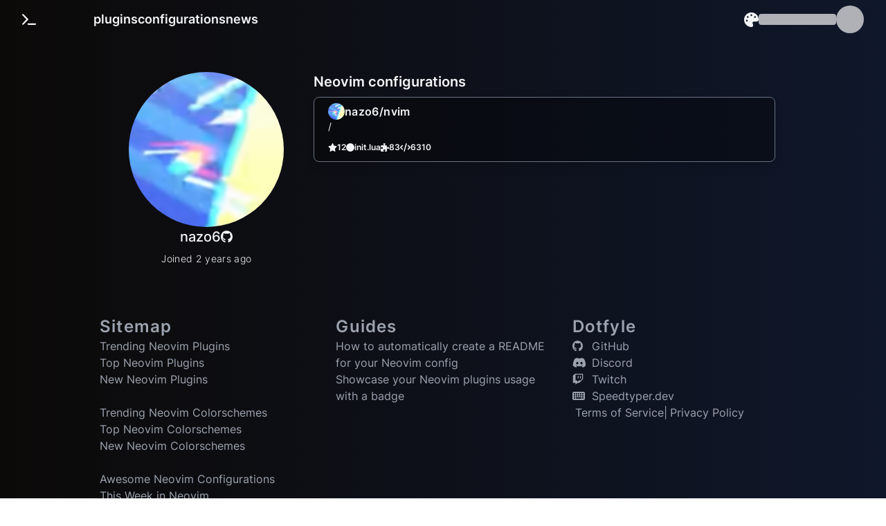

--- FILE ---
content_type: text/html
request_url: https://dotfyle.com/nazo6
body_size: 7316
content:
<!DOCTYPE html>
<html lang="en" class="%colorscheme% %mode%">
  <head>
    <meta name="sentry-trace" content="b274de47bf9847078a21e2e27c9aa741-b9e38b72105241a7-0"/>
    <meta name="baggage" content="sentry-environment=production,sentry-release=695487671ac34847945d353d27a08a34,sentry-public_key=0a93cbf55369391bc75456be1bd3ff8b,sentry-trace_id=b274de47bf9847078a21e2e27c9aa741,sentry-sample_rate=0.01,sentry-transaction=GET%20%2F%5Busername%5D,sentry-sampled=false"/>
    
<script >
    const f = window.fetch;
    if(f){
      window._sentryFetchProxy = function(...a){return f(...a)}
      window.fetch = function(...a){return window._sentryFetchProxy(...a)}
    }
</script>
    <meta charset="utf-8" />
    <link rel="apple-touch-icon" href="/ios/180.png" />
    <meta name="viewport" content="width=device-width, initial-scale=1" />
    <link rel="icon" href="/favicon.ico" />
    <link
      rel="alternate"
      type="application/rss+xml"
      href="/this-week-in-neovim/rss.xml"
      title="This Week in Neovim"
    />
    <link
      rel="alternate"
      type="application/rss+xml"
      href="/neovim/plugins/rss.xml"
      title="New Neovim Plugins"
    />
    
		<link href="./_app/immutable/assets/0.732c1bda.css" rel="stylesheet">
		<link href="./_app/immutable/assets/utils.126e14af.css" rel="stylesheet">
		<link href="./_app/immutable/assets/index.95b16411.css" rel="stylesheet">
		<link href="./_app/immutable/assets/Modal.28a42e86.css" rel="stylesheet">
		<link href="./_app/immutable/assets/ProgressBar.4f1e9ba5.css" rel="stylesheet"><title>nazo6 - Neovim configurations | Authored Neovim plugins</title><!-- HEAD_svelte-1jn73w2_START --><meta name="viewport" content="width=device-width, initial-scale=1, maximum-scale=1"><script async src="https://umami-production-7f33.up.railway.app/script.js" data-website-id="e1c8c45f-d36f-4793-9d07-fb8bdcf458b3"></script><!-- HEAD_svelte-1jn73w2_END --><!-- HEAD_svelte-cfm9tu_START --><meta name="description" content="Dotfiles | Neovim configurations | Authored plugins">
<meta property="og:type" content="website">
<meta property="og:title" content="nazo6">
<meta property="og:description" content="Dotfiles | Neovim configurations | Authored plugins">
<meta property="og:url" content="https://dotfyle.com/nazo6">
<meta property="og:image" content="https://avatars.githubusercontent.com/u/53177992?v=4">
<meta name="twitter:card" content="summary_large_image">
<meta name="twitter:site" content="@codicocodes">
<meta name="twitter:creator" content="@codicocodes">
<meta name="twitter:title" content="nazo6">
<meta name="twitter:description" content="Dotfiles | Neovim configurations | Authored plugins">
<meta name="twitter:image" content="https://avatars.githubusercontent.com/u/53177992?v=4">
<link rel="canonical" href="https://dotfyle.com/nazo6"><!-- HEAD_svelte-cfm9tu_END -->
  </head>
  <body class="gruv:text-base-100 text-base-100 gruv:from-orange-800 gruv:to-yellow-800">
    <div id="svelte">





<ul class="_toastContainer svelte-1u812xz">
</ul>


<dialog class="bg-gray text-white p-4 svelte-zizuyo"><div class="svelte-zizuyo">
		<nav class="my-4 flex flex-col gap-2"><a href="/" class="bg-white/30 text-sm font-semibold p-4 py-2 xl:px-6 xl:py-2 rounded-full flex gap-4 items-center hover:bg-gradient-primary shadow-xl hover:shadow-main/25 justify-center">Home
		</a>
		<a href="/neovim/plugins/trending" class="bg-white/30 text-sm font-semibold p-4 py-2 xl:px-6 xl:py-2 rounded-full flex gap-4 items-center hover:bg-gradient-primary shadow-xl hover:shadow-main/25 justify-center">Plugins
		</a>
		<a href="/neovim/configurations/top" class="bg-white/30 text-sm font-semibold p-4 py-2 xl:px-6 xl:py-2 rounded-full flex gap-4 items-center hover:bg-gradient-primary shadow-xl hover:shadow-main/25 justify-center">Configurations
		</a>
		<a href="/this-week-in-neovim" class="bg-white/30 text-sm font-semibold p-4 py-2 xl:px-6 xl:py-2 rounded-full flex gap-4 items-center hover:bg-gradient-primary shadow-xl hover:shadow-main/25 justify-center">News
		</a>
		<form><button ><a href="/api/auth/github" class="bg-black/30 border-[1px] transition-all border-accent-muted hover:border-accent-bright text-sm font-semibold p-4 py-2 xl:px-6 xl:py-2 rounded-full flex gap-4 items-center hover:bg-gradient-main hover:bg-gradient-primary shadow-xl hover:shadow-main/25"><svg class="svelte-fa  svelte-1cj2gr0" style="height:1em;vertical-align:-.125em;transform-origin:center;overflow:visible" viewBox="0 0 496 512" aria-hidden="true" role="img" xmlns="http://www.w3.org/2000/svg"><g transform="translate(248 256)" transform-origin="124 0"><g transform="translate(0,0) scale(1,1)"><path d="M165.9 397.4c0 2-2.3 3.6-5.2 3.6-3.3.3-5.6-1.3-5.6-3.6 0-2 2.3-3.6 5.2-3.6 3-.3 5.6 1.3 5.6 3.6zm-31.1-4.5c-.7 2 1.3 4.3 4.3 4.9 2.6 1 5.6 0 6.2-2s-1.3-4.3-4.3-5.2c-2.6-.7-5.5.3-6.2 2.3zm44.2-1.7c-2.9.7-4.9 2.6-4.6 4.9.3 2 2.9 3.3 5.9 2.6 2.9-.7 4.9-2.6 4.6-4.6-.3-1.9-3-3.2-5.9-2.9zM244.8 8C106.1 8 0 113.3 0 252c0 110.9 69.8 205.8 169.5 239.2 12.8 2.3 17.3-5.6 17.3-12.1 0-6.2-.3-40.4-.3-61.4 0 0-70 15-84.7-29.8 0 0-11.4-29.1-27.8-36.6 0 0-22.9-15.7 1.6-15.4 0 0 24.9 2 38.6 25.8 21.9 38.6 58.6 27.5 72.9 20.9 2.3-16 8.8-27.1 16-33.7-55.9-6.2-112.3-14.3-112.3-110.5 0-27.5 7.6-41.3 23.6-58.9-2.6-6.5-11.1-33.3 2.6-67.9 20.9-6.5 69 27 69 27 20-5.6 41.5-8.5 62.8-8.5s42.8 2.9 62.8 8.5c0 0 48.1-33.6 69-27 13.7 34.7 5.2 61.4 2.6 67.9 16 17.7 25.8 31.5 25.8 58.9 0 96.5-58.9 104.2-114.8 110.5 9.2 7.9 17 22.9 17 46.4 0 33.7-.3 75.4-.3 83.6 0 6.5 4.6 14.4 17.3 12.1C428.2 457.8 496 362.9 496 252 496 113.3 383.5 8 244.8 8zM97.2 352.9c-1.3 1-1 3.3.7 5.2 1.6 1.6 3.9 2.3 5.2 1 1.3-1 1-3.3-.7-5.2-1.6-1.6-3.9-2.3-5.2-1zm-10.8-8.1c-.7 1.3.3 2.9 2.3 3.9 1.6 1 3.6.7 4.3-.7.7-1.3-.3-2.9-2.3-3.9-2-.6-3.6-.3-4.3.7zm32.4 35.6c-1.6 1.3-1 4.3 1.3 6.2 2.3 2.3 5.2 2.6 6.5 1 1.3-1.3.7-4.3-1.3-6.2-2.2-2.3-5.2-2.6-6.5-1zm-11.4-14.7c-1.6 1-1.6 3.6 0 5.9 1.6 2.3 4.3 3.3 5.6 2.3 1.6-1.3 1.6-3.9 0-6.2-1.4-2.3-4-3.3-5.6-2z" fill="currentColor" transform="translate(-248 -256)"></path></g></g></svg>

			Login | Sign up

			<svg class="svelte-fa ml-1 svelte-1cj2gr0" style="height:1em;font-size:.75em;vertical-align:-.125em;transform-origin:center;overflow:visible" viewBox="0 0 512 512" aria-hidden="true" role="img" xmlns="http://www.w3.org/2000/svg"><g transform="translate(256 256)" transform-origin="128 0"><g transform="translate(0,0) scale(1,1)"><path d="M320 0c-17.7 0-32 14.3-32 32s14.3 32 32 32h82.7L201.4 265.4c-12.5 12.5-12.5 32.8 0 45.3s32.8 12.5 45.3 0L448 109.3V192c0 17.7 14.3 32 32 32s32-14.3 32-32V32c0-17.7-14.3-32-32-32H320zM80 32C35.8 32 0 67.8 0 112V432c0 44.2 35.8 80 80 80H400c44.2 0 80-35.8 80-80V320c0-17.7-14.3-32-32-32s-32 14.3-32 32V432c0 8.8-7.2 16-16 16H80c-8.8 0-16-7.2-16-16V112c0-8.8 7.2-16 16-16H192c17.7 0 32-14.3 32-32s-14.3-32-32-32H80z" fill="currentColor" transform="translate(-256 -256)"></path></g></g></svg></a></button></form></nav>
		<div class="flex w-full justify-center"><button class=" border-[1px] transition-all border-accent-muted bg-black/30  p-2 py-1 xl:px-4 xl:py-1 rounded-lg border-[1px] border-accent-muted flex gap-1 items-center hover:border-secondary" type="submit" >Done
	<svg class="svelte-fa ml-1 svelte-1cj2gr0" style="height:1em;font-size:.75em;vertical-align:-.125em;transform-origin:center;overflow:visible" viewBox="0 0 448 512" aria-hidden="true" role="img" xmlns="http://www.w3.org/2000/svg"><g transform="translate(224 256)" transform-origin="112 0"><g transform="translate(0,0) scale(1,1)"><path d="M438.6 105.4c12.5 12.5 12.5 32.8 0 45.3l-256 256c-12.5 12.5-32.8 12.5-45.3 0l-128-128c-12.5-12.5-12.5-32.8 0-45.3s32.8-12.5 45.3 0L160 338.7 393.4 105.4c12.5-12.5 32.8-12.5 45.3 0z" fill="currentColor" transform="translate(-224 -256)"></path></g></g></svg>
	</button></div></div>
</dialog>

<div><header class="flex items-center justify-between px-8 gap-4 mt-2"><div class="flex items-center"><div class="flex gap-12"><a href="/" class="flex items-center gap-2 text-2xl tracking-tight font-black"><svg class="svelte-fa text-sm text-secondary bg-transparent svelte-1cj2gr0" style="height:1em;font-size:.75em;vertical-align:-.125em;transform-origin:center;overflow:visible" viewBox="0 0 576 512" aria-hidden="true" role="img" xmlns="http://www.w3.org/2000/svg"><g transform="translate(288 256)" transform-origin="144 0"><g transform="translate(0,0) scale(1,1)"><path d="M9.4 86.6C-3.1 74.1-3.1 53.9 9.4 41.4s32.8-12.5 45.3 0l192 192c12.5 12.5 12.5 32.8 0 45.3l-192 192c-12.5 12.5-32.8 12.5-45.3 0s-12.5-32.8 0-45.3L178.7 256 9.4 86.6zM256 416H544c17.7 0 32 14.3 32 32s-14.3 32-32 32H256c-17.7 0-32-14.3-32-32s14.3-32 32-32z" fill="currentColor" transform="translate(-288 -256)"></path></g></g></svg>
					<span class="text-transparent bg-clip-text bg-gradient-primary">dotfyle</span></a>
				<div class="hidden sm:flex items-center gap-2 sm:gap-4 text-lg font-semibold tracking-normal"><a href="/neovim/plugins/trending"><span class="hover:cursor-pointer hover:text-transparent hover:bg-clip-text hover:bg-gradient-primary w-full">plugins</span></a>

					<a href="/neovim/configurations/top"><span class="hover:cursor-pointer hover:text-transparent hover:bg-clip-text hover:bg-gradient-primary w-full">configurations</span></a>

					<a class="flex gap-2 items-center" href="/this-week-in-neovim"><span class="hover:cursor-pointer hover:text-transparent hover:bg-clip-text hover:bg-gradient-primary w-full">news</span></a></div></div></div>
		<div class="flex gap-4 text-sm font-semibold items-center">

<button aria-label="Change colorscheme" data-umami-event="Change colorscheme - Started" type="button"><svg class="svelte-fa  svelte-1cj2gr0" style="height:1em;font-size:1.5em;vertical-align:-.125em;transform-origin:center;overflow:visible" viewBox="0 0 512 512" aria-hidden="true" role="img" xmlns="http://www.w3.org/2000/svg"><g transform="translate(256 256)" transform-origin="128 0"><g transform="translate(0,0) scale(1,1)"><path d="M512 256c0 .9 0 1.8 0 2.7c-.4 36.5-33.6 61.3-70.1 61.3H344c-26.5 0-48 21.5-48 48c0 3.4 .4 6.7 1 9.9c2.1 10.2 6.5 20 10.8 29.9c6.1 13.8 12.1 27.5 12.1 42c0 31.8-21.6 60.7-53.4 62c-3.5 .1-7 .2-10.6 .2C114.6 512 0 397.4 0 256S114.6 0 256 0S512 114.6 512 256zM128 288a32 32 0 1 0 -64 0 32 32 0 1 0 64 0zm0-96a32 32 0 1 0 0-64 32 32 0 1 0 0 64zM288 96a32 32 0 1 0 -64 0 32 32 0 1 0 64 0zm96 96a32 32 0 1 0 0-64 32 32 0 1 0 0 64z" fill="currentColor" transform="translate(-256 -256)"></path></g></g></svg></button>


<dialog class="bg-gray text-white p-4 svelte-zizuyo"><div class="svelte-zizuyo">
		<h2 class="text-xl m-4 mb-8"><span class="text-transparent bg-clip-text bg-gradient-primary">Select a color scheme for your Dotfyle experience</span></h2>
	<div class="flex justify-center items-center mb-4 mt-4"><button aria-label="Switch to light mode" title="Switch to light mode" type="button" class="flex gap-4 w-full bg-black/30 p-4 rounded-lg justify-center items-center border-[1px] border-accent-muted hover:border-accent-bright"><svg class="svelte-fa  svelte-1cj2gr0" style="height:1em;font-size:1.5em;vertical-align:-.125em;transform-origin:center;overflow:visible" viewBox="0 0 384 512" aria-hidden="true" role="img" xmlns="http://www.w3.org/2000/svg"><g transform="translate(192 256)" transform-origin="96 0"><g transform="translate(0,0) scale(1,1)"><path d="M223.5 32C100 32 0 132.3 0 256S100 480 223.5 480c60.6 0 115.5-24.2 155.8-63.4c5-4.9 6.3-12.5 3.1-18.7s-10.1-9.7-17-8.5c-9.8 1.7-19.8 2.6-30.1 2.6c-96.9 0-175.5-78.8-175.5-176c0-65.8 36-123.1 89.3-153.3c6.1-3.5 9.2-10.5 7.7-17.3s-7.3-11.9-14.3-12.5c-6.3-.5-12.6-.8-19-.8z" fill="currentColor" transform="translate(-192 -256)"></path></g></g></svg>
	<span>dark mode</span></button></div>
	<div class="my-4 w-full mt-2 z-50 text-lg font-semibold flex flex-col gap-2" id="user-menu"><button class="flex w-full sm:min-w-80 py-2 px-4 items-center justify-center bg-black/30 rounded-lg text-black bg-gradient-neovim border-[2px] border-accent-muted hover:border-accent-bright">
				neovim
			</button><button class="flex w-full sm:min-w-80 py-2 px-4 items-center justify-center bg-black/30 rounded-lg text-black bg-gradient-gruvbox border-[2px] border-accent-muted hover:border-accent-bright">
				gruvbox
			</button><button class="flex w-full sm:min-w-80 py-2 px-4 items-center justify-center bg-black/30 rounded-lg text-black bg-gradient-tokyonight border-[2px] border-accent-muted hover:border-accent-bright">
				tokyonight
			</button><button class="flex w-full sm:min-w-80 py-2 px-4 items-center justify-center bg-black/30 rounded-lg text-black bg-gradient-rose-pine border-[2px] border-accent-muted hover:border-accent-bright">
				rose-pine
			</button></div>
		<div class="flex w-full justify-center"><button class=" border-[1px] transition-all border-accent-muted bg-black/30  p-2 py-1 xl:px-4 xl:py-1 rounded-lg border-[1px] border-accent-muted flex gap-1 items-center hover:border-secondary" type="submit" >Done
	<svg class="svelte-fa ml-1 svelte-1cj2gr0" style="height:1em;font-size:.75em;vertical-align:-.125em;transform-origin:center;overflow:visible" viewBox="0 0 448 512" aria-hidden="true" role="img" xmlns="http://www.w3.org/2000/svg"><g transform="translate(224 256)" transform-origin="112 0"><g transform="translate(0,0) scale(1,1)"><path d="M438.6 105.4c12.5 12.5 12.5 32.8 0 45.3l-256 256c-12.5 12.5-32.8 12.5-45.3 0l-128-128c-12.5-12.5-12.5-32.8 0-45.3s32.8-12.5 45.3 0L160 338.7 393.4 105.4c12.5-12.5 32.8-12.5 45.3 0z" fill="currentColor" transform="translate(-224 -256)"></path></g></g></svg>
	</button></div></div>
</dialog>
			<button aria-label="Toggle navigation menu"><svg class="svelte-fa block: sm:hidden h-full svelte-1cj2gr0" style="height:1em;font-size:eml;vertical-align:-.125em;transform-origin:center;overflow:visible" viewBox="0 0 448 512" aria-hidden="true" role="img" xmlns="http://www.w3.org/2000/svg"><g transform="translate(224 256)" transform-origin="112 0"><g transform="translate(0,0) scale(1,1)"><path d="M0 96C0 78.3 14.3 64 32 64H416c17.7 0 32 14.3 32 32s-14.3 32-32 32H32C14.3 128 0 113.7 0 96zM0 256c0-17.7 14.3-32 32-32H416c17.7 0 32 14.3 32 32s-14.3 32-32 32H32c-17.7 0-32-14.3-32-32zM448 416c0 17.7-14.3 32-32 32H32c-17.7 0-32-14.3-32-32s14.3-32 32-32H416c17.7 0 32 14.3 32 32z" fill="currentColor" transform="translate(-224 -256)"></path></g></g></svg></button>
			<div class="sm:flex items-center gap-2"><div class="hidden sm:block w-28 h-4 bg-white animate-pulse rounded"></div>
					<div class="w-10 h-10 bg-white animate-pulse rounded-full"></div></div></div></header>

	
	<main class="mx-auto md: max-w-xl lg:max-w-2xl xl:max-w-5xl">

<main class="mx-auto md: max-w-xl lg:max-w-2xl xl:max-w-5xl"><div class="h-full grid grid-cols-10 gap-4 my-14 mx-8 max-w-5xl"><div class="col-span-10 sm:col-span-3">
			<div class="flex sm:flex-col items-center justify-center gap-2 w-auto"><div class="flex sm:flex-col gap-2 items-center">

<figure class="avatar flex aspect-square text-surface-50 font-semibold justify-center items-center overflow-hidden isolate bg-surface-400-500-token w-16 sm:72 md:48 xl:w-56  rounded-full   " data-testid="avatar"><img class="avatar-image w-full h-full object-cover" style="" src="https://avatars.githubusercontent.com/u/53177992?v=4" alt=""></figure>
					<span class="flex text-xl font-medium items-center justify-center gap-2">nazo6
						<a href="https://github.com/nazo6" target="_blank"><svg class="svelte-fa  svelte-1cj2gr0" style="height:1em;font-size:.875em;vertical-align:-.125em;transform-origin:center;overflow:visible" viewBox="0 0 496 512" aria-hidden="true" role="img" xmlns="http://www.w3.org/2000/svg"><g transform="translate(248 256)" transform-origin="124 0"><g transform="translate(0,0) scale(1,1)"><path d="M165.9 397.4c0 2-2.3 3.6-5.2 3.6-3.3.3-5.6-1.3-5.6-3.6 0-2 2.3-3.6 5.2-3.6 3-.3 5.6 1.3 5.6 3.6zm-31.1-4.5c-.7 2 1.3 4.3 4.3 4.9 2.6 1 5.6 0 6.2-2s-1.3-4.3-4.3-5.2c-2.6-.7-5.5.3-6.2 2.3zm44.2-1.7c-2.9.7-4.9 2.6-4.6 4.9.3 2 2.9 3.3 5.9 2.6 2.9-.7 4.9-2.6 4.6-4.6-.3-1.9-3-3.2-5.9-2.9zM244.8 8C106.1 8 0 113.3 0 252c0 110.9 69.8 205.8 169.5 239.2 12.8 2.3 17.3-5.6 17.3-12.1 0-6.2-.3-40.4-.3-61.4 0 0-70 15-84.7-29.8 0 0-11.4-29.1-27.8-36.6 0 0-22.9-15.7 1.6-15.4 0 0 24.9 2 38.6 25.8 21.9 38.6 58.6 27.5 72.9 20.9 2.3-16 8.8-27.1 16-33.7-55.9-6.2-112.3-14.3-112.3-110.5 0-27.5 7.6-41.3 23.6-58.9-2.6-6.5-11.1-33.3 2.6-67.9 20.9-6.5 69 27 69 27 20-5.6 41.5-8.5 62.8-8.5s42.8 2.9 62.8 8.5c0 0 48.1-33.6 69-27 13.7 34.7 5.2 61.4 2.6 67.9 16 17.7 25.8 31.5 25.8 58.9 0 96.5-58.9 104.2-114.8 110.5 9.2 7.9 17 22.9 17 46.4 0 33.7-.3 75.4-.3 83.6 0 6.5 4.6 14.4 17.3 12.1C428.2 457.8 496 362.9 496 252 496 113.3 383.5 8 244.8 8zM97.2 352.9c-1.3 1-1 3.3.7 5.2 1.6 1.6 3.9 2.3 5.2 1 1.3-1 1-3.3-.7-5.2-1.6-1.6-3.9-2.3-5.2-1zm-10.8-8.1c-.7 1.3.3 2.9 2.3 3.9 1.6 1 3.6.7 4.3-.7.7-1.3-.3-2.9-2.3-3.9-2-.6-3.6-.3-4.3.7zm32.4 35.6c-1.6 1.3-1 4.3 1.3 6.2 2.3 2.3 5.2 2.6 6.5 1 1.3-1.3.7-4.3-1.3-6.2-2.2-2.3-5.2-2.6-6.5-1zm-11.4-14.7c-1.6 1-1.6 3.6 0 5.9 1.6 2.3 4.3 3.3 5.6 2.3 1.6-1.3 1.6-3.9 0-6.2-1.4-2.3-4-3.3-5.6-2z" fill="currentColor" transform="translate(-248 -256)"></path></g></g></svg></a></span></div></div>
			<div class="flex flex-col gap-2 mt-2"><span class="flex justify-center text-sm tracking-wide font-light">Joined 2 years ago</span>
				</div></div>
		<div class="col-span-10 sm:col-span-7 w-full">
			<div class="flex flex-col gap-1"><h3 class="flex items-center gap-1 text-xl font-semibold mb-2">Neovim configurations
				</h3>
				<div class="grid grid-cols-1 lg:grid-cols-1 gap-4"><div><div class=" h-full flex flex-col justify-between rounded-lg bg-black/30 transition-all shadow-lg p-2 px-5 border-[0.5px] border-accent-muted hover:border-accent-bright"><div class="flex flex-col gap-1 text-sm"><a href="/nazo6/nvim" class="h-full flex space-x-4 transition-colors items-start ">
			<div class="w-full h-full flex flex-col gap-4"><div class="flex flex-col gap-1 h-full"><div class="flex w-full gap-1 items-center"><img alt="" class="w-6 h-6 rounded-full" src="https://avatars.githubusercontent.com/u/53177992?v=4">
						<span class="text-sm font-semibold tracking-wide md:text-base whitespace-normal">nazo6/nvim</span></div>
					<span class="text-xs tracking-wide md:text-sm whitespace-normal">/</span></div></div>
			</a>
		<div slot="footer" class="flex font-medium mt-2"><div class="flex grow gap-4"><span title="GitHub stars" class="py-1 rounded-full text-xs flex gap-1 items-center font-semibold"><svg class="svelte-fa  svelte-1cj2gr0" style="height:1em;vertical-align:-.125em;transform-origin:center;overflow:visible" viewBox="0 0 576 512" aria-hidden="true" role="img" xmlns="http://www.w3.org/2000/svg"><g transform="translate(288 256)" transform-origin="144 0"><g transform="translate(0,0) scale(1,1)"><path d="M316.9 18C311.6 7 300.4 0 288.1 0s-23.4 7-28.8 18L195 150.3 51.4 171.5c-12 1.8-22 10.2-25.7 21.7s-.7 24.2 7.9 32.7L137.8 329 113.2 474.7c-2 12 3 24.2 12.9 31.3s23 8 33.8 2.3l128.3-68.5 128.3 68.5c10.8 5.7 23.9 4.9 33.8-2.3s14.9-19.3 12.9-31.3L438.5 329 542.7 225.9c8.6-8.5 11.7-21.2 7.9-32.7s-13.7-19.9-25.7-21.7L381.2 150.3 316.9 18z" fill="currentColor" transform="translate(-288 -256)"></path></g></g></svg>
				12</span>
			<span title="Init file" class="py-1 rounded-full text-xs flex gap-1 items-center font-semibold"><svg class="svelte-fa  svelte-1cj2gr0" style="height:1em;vertical-align:-.125em;transform-origin:center;overflow:visible" viewBox="0 0 512 512" aria-hidden="true" role="img" xmlns="http://www.w3.org/2000/svg"><g transform="translate(256 256)" transform-origin="128 0"><g transform="translate(0,0) scale(1,1)"><path d="M256 512A256 256 0 1 0 256 0a256 256 0 1 0 0 512z" fill="currentColor" transform="translate(-256 -256)"></path></g></g></svg>
				init.lua</span>
			<span title="Number of installed plugins" class="py-1 rounded-full text-xs flex gap-1 items-center font-semibold"><svg class="svelte-fa  svelte-1cj2gr0" style="height:1em;vertical-align:-.125em;transform-origin:center;overflow:visible" viewBox="0 0 512 512" aria-hidden="true" role="img" xmlns="http://www.w3.org/2000/svg"><g transform="translate(256 256)" transform-origin="128 0"><g transform="translate(0,0) scale(1,1)"><path d="M192 104.8c0-9.2-5.8-17.3-13.2-22.8C167.2 73.3 160 61.3 160 48c0-26.5 28.7-48 64-48s64 21.5 64 48c0 13.3-7.2 25.3-18.8 34c-7.4 5.5-13.2 13.6-13.2 22.8c0 12.8 10.4 23.2 23.2 23.2H336c26.5 0 48 21.5 48 48v56.8c0 12.8 10.4 23.2 23.2 23.2c9.2 0 17.3-5.8 22.8-13.2c8.7-11.6 20.7-18.8 34-18.8c26.5 0 48 28.7 48 64s-21.5 64-48 64c-13.3 0-25.3-7.2-34-18.8c-5.5-7.4-13.6-13.2-22.8-13.2c-12.8 0-23.2 10.4-23.2 23.2V464c0 26.5-21.5 48-48 48H279.2c-12.8 0-23.2-10.4-23.2-23.2c0-9.2 5.8-17.3 13.2-22.8c11.6-8.7 18.8-20.7 18.8-34c0-26.5-28.7-48-64-48s-64 21.5-64 48c0 13.3 7.2 25.3 18.8 34c7.4 5.5 13.2 13.6 13.2 22.8c0 12.8-10.4 23.2-23.2 23.2H48c-26.5 0-48-21.5-48-48V343.2C0 330.4 10.4 320 23.2 320c9.2 0 17.3 5.8 22.8 13.2C54.7 344.8 66.7 352 80 352c26.5 0 48-28.7 48-64s-21.5-64-48-64c-13.3 0-25.3 7.2-34 18.8C40.5 250.2 32.4 256 23.2 256C10.4 256 0 245.6 0 232.8V176c0-26.5 21.5-48 48-48H168.8c12.8 0 23.2-10.4 23.2-23.2z" fill="currentColor" transform="translate(-256 -256)"></path></g></g></svg>
				83</span>
			<span title="Lines of code" class="py-1 rounded-full text-xs flex gap-1 items-center font-semibold"><svg class="svelte-fa  svelte-1cj2gr0" style="height:1em;vertical-align:-.125em;transform-origin:center;overflow:visible" viewBox="0 0 640 512" aria-hidden="true" role="img" xmlns="http://www.w3.org/2000/svg"><g transform="translate(320 256)" transform-origin="160 0"><g transform="translate(0,0) scale(1,1)"><path d="M392.8 1.2c-17-4.9-34.7 5-39.6 22l-128 448c-4.9 17 5 34.7 22 39.6s34.7-5 39.6-22l128-448c4.9-17-5-34.7-22-39.6zm80.6 120.1c-12.5 12.5-12.5 32.8 0 45.3L562.7 256l-89.4 89.4c-12.5 12.5-12.5 32.8 0 45.3s32.8 12.5 45.3 0l112-112c12.5-12.5 12.5-32.8 0-45.3l-112-112c-12.5-12.5-32.8-12.5-45.3 0zm-306.7 0c-12.5-12.5-32.8-12.5-45.3 0l-112 112c-12.5 12.5-12.5 32.8 0 45.3l112 112c12.5 12.5 32.8 12.5 45.3 0s12.5-32.8 0-45.3L77.3 256l89.4-89.4c12.5-12.5 12.5-32.8 0-45.3z" fill="currentColor" transform="translate(-320 -256)"></path></g></g></svg>
				6310</span></div>
		</div></div></div>
						</div></div>

				</div></div>
		<div class="col-span-10 sm:col-span-7 w-full"></div></div></main>

		<footer class="flex flex-col max-w-full xl:max-w-7xl w-full sm:mt-4 px-4 sm:px-4 gap-4 mt-8"><div class="sticky mx-auto grid sm:grid-cols-2 xl:grid-cols-3 gap-8 mb-8"><div class="flex flex-col gap-2 text-base-400 items-start"><h3 class="text-2xl font-semibold tracking-wider">Sitemap</h3>
					<a href="/neovim/plugins/trending" class="flex items-center hover:text-white gap-2"><span>Trending Neovim Plugins</span></a>
					<a href="/neovim/plugins/top" class="flex items-center hover:text-white gap-2"><span>Top Neovim Plugins</span></a>
					<a href="/neovim/plugins/new" class="flex items-center hover:text-white gap-2"><span>New Neovim Plugins</span></a>

					<br>

					<a href="/neovim/colorscheme/trending" class="flex items-center hover:text-white gap-2"><span>Trending Neovim Colorschemes</span></a>
					<a href="/neovim/colorscheme/top" class="flex items-center hover:text-white gap-2"><span>Top Neovim Colorschemes</span></a>
					<a href="/neovim/colorscheme/new" class="flex items-center hover:text-white gap-2"><span>New Neovim Colorschemes</span></a>

					<br>

					<a href="/neovim/configurations/top" class="flex items-center hover:text-white gap-2"><span>Awesome Neovim Configurations</span></a>
					<a href="/this-week-in-neovim" class="flex items-center hover:text-white gap-2"><span>This Week in Neovim</span></a>

					<a href="https://dotfyle.com/this-week-in-neovim/rss.xml" class="flex items-center hover:text-orange-400 gap-2"><div class="flex items-start w-4"><svg class="svelte-fa  svelte-1cj2gr0" style="height:1em;vertical-align:-.125em;transform-origin:center;overflow:visible" viewBox="0 0 448 512" aria-hidden="true" role="img" xmlns="http://www.w3.org/2000/svg"><g transform="translate(224 256)" transform-origin="112 0"><g transform="translate(0,0) scale(1,1)"><path d="M0 64C0 46.3 14.3 32 32 32c229.8 0 416 186.2 416 416c0 17.7-14.3 32-32 32s-32-14.3-32-32C384 253.6 226.4 96 32 96C14.3 96 0 81.7 0 64zM0 416a64 64 0 1 1 128 0A64 64 0 1 1 0 416zM32 160c159.1 0 288 128.9 288 288c0 17.7-14.3 32-32 32s-32-14.3-32-32c0-123.7-100.3-224-224-224c-17.7 0-32-14.3-32-32s14.3-32 32-32z" fill="currentColor" transform="translate(-224 -256)"></path></g></g></svg></div>
						<span class="ml-1">RSS Feed</span></a></div>
				<div class="flex flex-col gap-2 text-base-400 items-start"><h3 class="text-2xl font-semibold tracking-wider">Guides</h3>
					<a href="/guides/auto-generated-readme" class="flex items-center hover:text-white gap-2"><span class="">How to automatically create a README for your Neovim config</span></a>
					<a href="/guides/plugin-usage-badge" class="flex items-center hover:text-white gap-2"><span class="">Showcase your Neovim plugins usage with a badge</span></a></div>
				<div class="flex flex-col gap-2 text-base-400 items-start"><h3 class="text-2xl font-semibold tracking-wider">Dotfyle</h3>
					<a href="https://github.com/codicocodes/dotfyle" class="flex items-center hover:text-white gap-2" target="blank"><div class="flex items-start w-6"><svg class="svelte-fa  svelte-1cj2gr0" style="height:1em;vertical-align:-.125em;transform-origin:center;overflow:visible" viewBox="0 0 496 512" aria-hidden="true" role="img" xmlns="http://www.w3.org/2000/svg"><g transform="translate(248 256)" transform-origin="124 0"><g transform="translate(0,0) scale(1,1)"><path d="M165.9 397.4c0 2-2.3 3.6-5.2 3.6-3.3.3-5.6-1.3-5.6-3.6 0-2 2.3-3.6 5.2-3.6 3-.3 5.6 1.3 5.6 3.6zm-31.1-4.5c-.7 2 1.3 4.3 4.3 4.9 2.6 1 5.6 0 6.2-2s-1.3-4.3-4.3-5.2c-2.6-.7-5.5.3-6.2 2.3zm44.2-1.7c-2.9.7-4.9 2.6-4.6 4.9.3 2 2.9 3.3 5.9 2.6 2.9-.7 4.9-2.6 4.6-4.6-.3-1.9-3-3.2-5.9-2.9zM244.8 8C106.1 8 0 113.3 0 252c0 110.9 69.8 205.8 169.5 239.2 12.8 2.3 17.3-5.6 17.3-12.1 0-6.2-.3-40.4-.3-61.4 0 0-70 15-84.7-29.8 0 0-11.4-29.1-27.8-36.6 0 0-22.9-15.7 1.6-15.4 0 0 24.9 2 38.6 25.8 21.9 38.6 58.6 27.5 72.9 20.9 2.3-16 8.8-27.1 16-33.7-55.9-6.2-112.3-14.3-112.3-110.5 0-27.5 7.6-41.3 23.6-58.9-2.6-6.5-11.1-33.3 2.6-67.9 20.9-6.5 69 27 69 27 20-5.6 41.5-8.5 62.8-8.5s42.8 2.9 62.8 8.5c0 0 48.1-33.6 69-27 13.7 34.7 5.2 61.4 2.6 67.9 16 17.7 25.8 31.5 25.8 58.9 0 96.5-58.9 104.2-114.8 110.5 9.2 7.9 17 22.9 17 46.4 0 33.7-.3 75.4-.3 83.6 0 6.5 4.6 14.4 17.3 12.1C428.2 457.8 496 362.9 496 252 496 113.3 383.5 8 244.8 8zM97.2 352.9c-1.3 1-1 3.3.7 5.2 1.6 1.6 3.9 2.3 5.2 1 1.3-1 1-3.3-.7-5.2-1.6-1.6-3.9-2.3-5.2-1zm-10.8-8.1c-.7 1.3.3 2.9 2.3 3.9 1.6 1 3.6.7 4.3-.7.7-1.3-.3-2.9-2.3-3.9-2-.6-3.6-.3-4.3.7zm32.4 35.6c-1.6 1.3-1 4.3 1.3 6.2 2.3 2.3 5.2 2.6 6.5 1 1.3-1.3.7-4.3-1.3-6.2-2.2-2.3-5.2-2.6-6.5-1zm-11.4-14.7c-1.6 1-1.6 3.6 0 5.9 1.6 2.3 4.3 3.3 5.6 2.3 1.6-1.3 1.6-3.9 0-6.2-1.4-2.3-4-3.3-5.6-2z" fill="currentColor" transform="translate(-248 -256)"></path></g></g></svg></div>
						<span class="ml-1">GitHub</span></a>

					<a href="https://discord.gg/AMbnnN5eep" class="flex items-center hover:text-blue-300 gap-2" target="blank"><div class="flex items-start w-6"><svg class="svelte-fa  svelte-1cj2gr0" style="height:1em;vertical-align:-.125em;transform-origin:center;overflow:visible" viewBox="0 0 640 512" aria-hidden="true" role="img" xmlns="http://www.w3.org/2000/svg"><g transform="translate(320 256)" transform-origin="160 0"><g transform="translate(0,0) scale(1,1)"><path d="M524.531,69.836a1.5,1.5,0,0,0-.764-.7A485.065,485.065,0,0,0,404.081,32.03a1.816,1.816,0,0,0-1.923.91,337.461,337.461,0,0,0-14.9,30.6,447.848,447.848,0,0,0-134.426,0,309.541,309.541,0,0,0-15.135-30.6,1.89,1.89,0,0,0-1.924-.91A483.689,483.689,0,0,0,116.085,69.137a1.712,1.712,0,0,0-.788.676C39.068,183.651,18.186,294.69,28.43,404.354a2.016,2.016,0,0,0,.765,1.375A487.666,487.666,0,0,0,176.02,479.918a1.9,1.9,0,0,0,2.063-.676A348.2,348.2,0,0,0,208.12,430.4a1.86,1.86,0,0,0-1.019-2.588,321.173,321.173,0,0,1-45.868-21.853,1.885,1.885,0,0,1-.185-3.126c3.082-2.309,6.166-4.711,9.109-7.137a1.819,1.819,0,0,1,1.9-.256c96.229,43.917,200.41,43.917,295.5,0a1.812,1.812,0,0,1,1.924.233c2.944,2.426,6.027,4.851,9.132,7.16a1.884,1.884,0,0,1-.162,3.126,301.407,301.407,0,0,1-45.89,21.83,1.875,1.875,0,0,0-1,2.611,391.055,391.055,0,0,0,30.014,48.815,1.864,1.864,0,0,0,2.063.7A486.048,486.048,0,0,0,610.7,405.729a1.882,1.882,0,0,0,.765-1.352C623.729,277.594,590.933,167.465,524.531,69.836ZM222.491,337.58c-28.972,0-52.844-26.587-52.844-59.239S193.056,219.1,222.491,219.1c29.665,0,53.306,26.82,52.843,59.239C275.334,310.993,251.924,337.58,222.491,337.58Zm195.38,0c-28.971,0-52.843-26.587-52.843-59.239S388.437,219.1,417.871,219.1c29.667,0,53.307,26.82,52.844,59.239C470.715,310.993,447.538,337.58,417.871,337.58Z" fill="currentColor" transform="translate(-320 -256)"></path></g></g></svg></div>
						<span class="ml-1">Discord</span></a>
					<a href="https://twitch.tv/codico" class="flex items-center hover:text-purple-400 gap-2" target="blank"><div class="flex items-start w-6"><svg class="svelte-fa  svelte-1cj2gr0" style="height:1em;vertical-align:-.125em;transform-origin:center;overflow:visible" viewBox="0 0 512 512" aria-hidden="true" role="img" xmlns="http://www.w3.org/2000/svg"><g transform="translate(256 256)" transform-origin="128 0"><g transform="translate(0,0) scale(1,1)"><path d="M391.17,103.47H352.54v109.7h38.63ZM285,103H246.37V212.75H285ZM120.83,0,24.31,91.42V420.58H140.14V512l96.53-91.42h77.25L487.69,256V0ZM449.07,237.75l-77.22,73.12H294.61l-67.6,64v-64H140.14V36.58H449.07Z" fill="currentColor" transform="translate(-256 -256)"></path></g></g></svg></div>
						<span class="ml-1">Twitch</span></a>

					<a href="https://speedtyper.dev" class="flex items-center hover:text-main gap-2" target="blank"><div class="flex items-start w-6"><svg class="svelte-fa  svelte-1cj2gr0" style="height:1em;vertical-align:-.125em;transform-origin:center;overflow:visible" viewBox="0 0 576 512" aria-hidden="true" role="img" xmlns="http://www.w3.org/2000/svg"><g transform="translate(288 256)" transform-origin="144 0"><g transform="translate(0,0) scale(1,1)"><path d="M64 64C28.7 64 0 92.7 0 128V384c0 35.3 28.7 64 64 64H512c35.3 0 64-28.7 64-64V128c0-35.3-28.7-64-64-64H64zm16 64h32c8.8 0 16 7.2 16 16v32c0 8.8-7.2 16-16 16H80c-8.8 0-16-7.2-16-16V144c0-8.8 7.2-16 16-16zM64 240c0-8.8 7.2-16 16-16h32c8.8 0 16 7.2 16 16v32c0 8.8-7.2 16-16 16H80c-8.8 0-16-7.2-16-16V240zm16 80h32c8.8 0 16 7.2 16 16v32c0 8.8-7.2 16-16 16H80c-8.8 0-16-7.2-16-16V336c0-8.8 7.2-16 16-16zm80-176c0-8.8 7.2-16 16-16h32c8.8 0 16 7.2 16 16v32c0 8.8-7.2 16-16 16H176c-8.8 0-16-7.2-16-16V144zm16 80h32c8.8 0 16 7.2 16 16v32c0 8.8-7.2 16-16 16H176c-8.8 0-16-7.2-16-16V240c0-8.8 7.2-16 16-16zM160 336c0-8.8 7.2-16 16-16H400c8.8 0 16 7.2 16 16v32c0 8.8-7.2 16-16 16H176c-8.8 0-16-7.2-16-16V336zM272 128h32c8.8 0 16 7.2 16 16v32c0 8.8-7.2 16-16 16H272c-8.8 0-16-7.2-16-16V144c0-8.8 7.2-16 16-16zM256 240c0-8.8 7.2-16 16-16h32c8.8 0 16 7.2 16 16v32c0 8.8-7.2 16-16 16H272c-8.8 0-16-7.2-16-16V240zM368 128h32c8.8 0 16 7.2 16 16v32c0 8.8-7.2 16-16 16H368c-8.8 0-16-7.2-16-16V144c0-8.8 7.2-16 16-16zM352 240c0-8.8 7.2-16 16-16h32c8.8 0 16 7.2 16 16v32c0 8.8-7.2 16-16 16H368c-8.8 0-16-7.2-16-16V240zM464 128h32c8.8 0 16 7.2 16 16v32c0 8.8-7.2 16-16 16H464c-8.8 0-16-7.2-16-16V144c0-8.8 7.2-16 16-16zM448 240c0-8.8 7.2-16 16-16h32c8.8 0 16 7.2 16 16v32c0 8.8-7.2 16-16 16H464c-8.8 0-16-7.2-16-16V240zm16 80h32c8.8 0 16 7.2 16 16v32c0 8.8-7.2 16-16 16H464c-8.8 0-16-7.2-16-16V336c0-8.8 7.2-16 16-16z" fill="currentColor" transform="translate(-288 -256)"></path></g></g></svg></div>
						<span class="ml-1">Speedtyper.dev</span></a>
					<span class="flex gap-2"><a href="/terms" class="flex items-center hover:text-accent-muted gap-2" target="blank"><span class="ml-1">Terms of Service</span></a>
						|
						<a href="/privacy" class="flex items-center hover:text-accent-muted gap-2" target="blank"><span class="ml-1">Privacy Policy</span></a></span></div></div></footer></main></div>


			
			<script>
				{
					__sveltekit_cbbiv = {
						base: new URL(".", location).pathname.slice(0, -1),
						env: {"PUBLIC_MAINTENANCE_ENABLED":"false","PUBLIC_ADMIN_USER_GITHUB_ID":"76068197"}
					};

					const element = document.currentScript.parentElement;

					const data = [null,{"type":"data","data":{profile:{id:101,username:"nazo6",avatarUrl:"https://avatars.githubusercontent.com/u/53177992?v=4",githubId:53177992,createdAt:"2023-04-12T13:42:52.711Z"},configs:[{id:150,owner:"nazo6",slug:"nvim",repo:"nvim",root:"",initFile:"init.lua",branch:"master",leaderkey:"Space",fork:false,githubId:347538611,stars:12,userId:101,pluginManager:"Lazy",createdAt:"2023-04-12T13:45:11.177Z",lastSyncedAt:"2025-11-12T04:45:54.992Z",dotfyleShieldAddedAt:null,linesOfCode:6310,ownerAvatar:"https://avatars.githubusercontent.com/u/53177992?v=4",pluginCount:83,sha:null}],plugins:[]},"uses":{"params":["username"]}}];

					Promise.all([
						import("./_app/immutable/entry/start.20aea613.js"),
						import("./_app/immutable/entry/app.7c7bfb37.js")
					]).then(([kit, app]) => {
						kit.start(app, element, {
							node_ids: [0, 4],
							data,
							form: null,
							error: null
						});
					});
				}
			</script>
		</div>
    <div
      class="fixed pointer-events-none w-full h-full top-0 left-0 -z-10 gruv:from-orange-800 gruv:to-yellow-800"
    ></div>
  <script defer src="https://static.cloudflareinsights.com/beacon.min.js/vcd15cbe7772f49c399c6a5babf22c1241717689176015" integrity="sha512-ZpsOmlRQV6y907TI0dKBHq9Md29nnaEIPlkf84rnaERnq6zvWvPUqr2ft8M1aS28oN72PdrCzSjY4U6VaAw1EQ==" data-cf-beacon='{"version":"2024.11.0","token":"e7ab647bbc3d43f49a5a34a7951b7c9d","r":1,"server_timing":{"name":{"cfCacheStatus":true,"cfEdge":true,"cfExtPri":true,"cfL4":true,"cfOrigin":true,"cfSpeedBrain":true},"location_startswith":null}}' crossorigin="anonymous"></script>
</body>
</html>


--- FILE ---
content_type: text/css
request_url: https://dotfyle.com/_app/immutable/assets/Modal.28a42e86.css
body_size: -234
content:
dialog.svelte-zizuyo.svelte-zizuyo{border-radius:.2em;border:none;padding:0}dialog.svelte-zizuyo>div.svelte-zizuyo{padding:1em}dialog[open].svelte-zizuyo.svelte-zizuyo{animation:svelte-zizuyo-zoom .3s cubic-bezier(.34,1.56,.64,1)}@keyframes svelte-zizuyo-zoom{0%{transform:scale(.95)}to{transform:scale(1)}}dialog[open].svelte-zizuyo.svelte-zizuyo::backdrop{animation:svelte-zizuyo-fade .2s ease-out}@keyframes svelte-zizuyo-fade{0%{opacity:0}to{opacity:1}}


--- FILE ---
content_type: application/javascript
request_url: https://dotfyle.com/_app/immutable/chunks/control.c2cf8273.js
body_size: -213
content:
class o{constructor(s,t){this.status=s,typeof t=="string"?this.body={message:t}:t?this.body=t:this.body={message:`Error: ${s}`}}toString(){return JSON.stringify(this.body)}}class e{constructor(s,t){this.status=s,this.location=t}}class i extends Error{constructor(s){super(),this.status=404,this.message=`Not found: ${s}`}}export{o as H,i as N,e as R};
//# sourceMappingURL=control.c2cf8273.js.map


--- FILE ---
content_type: application/javascript
request_url: https://dotfyle.com/_app/immutable/chunks/index.e9eafebf.js
body_size: 294
content:
import{av as g,G as b}from"./index.501fc71d.js";function v(t){return t<.5?4*t*t*t:.5*Math.pow(2*t-2,3)+1}function h(t){const a=t-1;return a*a*a+1}function w(t,{delay:a=0,duration:c=400,easing:p=v,amount:i=5,opacity:o=0}={}){const d=getComputedStyle(t),s=+d.opacity,l=d.filter==="none"?"":d.filter,n=s*(1-o),[e,u]=g(i);return{delay:a,duration:c,easing:p,css:(y,$)=>`opacity: ${s-n*$}; filter: ${l} blur(${$*e}${u});`}}function F(t,{delay:a=0,duration:c=400,easing:p=b}={}){const i=+getComputedStyle(t).opacity;return{delay:a,duration:c,easing:p,css:o=>`opacity: ${o*i}`}}function C(t,{delay:a=0,duration:c=400,easing:p=h,x:i=0,y:o=0,opacity:d=0}={}){const s=getComputedStyle(t),l=+s.opacity,n=s.transform==="none"?"":s.transform,e=l*(1-d),[u,y]=g(i),[$,f]=g(o);return{delay:a,duration:c,easing:p,css:(_,m)=>`
			transform: ${n} translate(${(1-_)*u}${y}, ${(1-_)*$}${f});
			opacity: ${l-e*m}`}}function S(t,{delay:a=0,duration:c=400,easing:p=h,axis:i="y"}={}){const o=getComputedStyle(t),d=+o.opacity,s=i==="y"?"height":"width",l=parseFloat(o[s]),n=i==="y"?["top","bottom"]:["left","right"],e=n.map(r=>`${r[0].toUpperCase()}${r.slice(1)}`),u=parseFloat(o[`padding${e[0]}`]),y=parseFloat(o[`padding${e[1]}`]),$=parseFloat(o[`margin${e[0]}`]),f=parseFloat(o[`margin${e[1]}`]),_=parseFloat(o[`border${e[0]}Width`]),m=parseFloat(o[`border${e[1]}Width`]);return{delay:a,duration:c,easing:p,css:r=>`overflow: hidden;opacity: ${Math.min(r*20,1)*d};${s}: ${r*l}px;padding-${n[0]}: ${r*u}px;padding-${n[1]}: ${r*y}px;margin-${n[0]}: ${r*$}px;margin-${n[1]}: ${r*f}px;border-${n[0]}-width: ${r*_}px;border-${n[1]}-width: ${r*m}px;`}}export{F as a,w as b,h as c,C as f,S as s};
//# sourceMappingURL=index.e9eafebf.js.map


--- FILE ---
content_type: application/javascript
request_url: https://dotfyle.com/_app/immutable/chunks/paths.21a7cd28.js
body_size: -324
content:
var s;const b=((s=globalThis.__sveltekit_cbbiv)==null?void 0:s.base)??"";var a;const e=((a=globalThis.__sveltekit_cbbiv)==null?void 0:a.assets)??b;export{e as a,b};
//# sourceMappingURL=paths.21a7cd28.js.map


--- FILE ---
content_type: application/javascript
request_url: https://dotfyle.com/_app/immutable/chunks/session.a5ab284a.js
body_size: -176
content:
import{w as r}from"./index.d920beb9.js";import{i as e}from"./navigation.42e60e18.js";import"./sentry-release-injection-file.088e892f.js";const t=r(!0),i=r({user:null,loading:!0});t.subscribe(s=>{s&&(i.set({user:null,loading:!0}),e())});export{t as r,i as s};
//# sourceMappingURL=session.a5ab284a.js.map


--- FILE ---
content_type: application/javascript
request_url: https://dotfyle.com/_app/immutable/chunks/RepositoryCard.b557ba98.js
body_size: 1783
content:
import{S as x,i as $,s as ee,a3 as le,k as g,a as j,q as B,l as p,m as w,c as H,r as F,h as m,n as f,b as S,I as v,u as K,a4 as se,a5 as te,a6 as ie,g as ae,d as re,a2 as V,p as Y,J as Z}from"./index.501fc71d.js";import{e as R}from"./utils.d0c4ac13.js";const ne=a=>({}),L=a=>({});function Q(a){let e,i;return{c(){e=g("img"),this.h()},l(t){e=p(t,"IMG",{alt:!0,class:!0,src:!0}),this.h()},h(){f(e,"alt",""),f(e,"class","w-6 h-6 rounded-full"),V(e.src,i=a[0])||f(e,"src",i)},m(t,o){S(t,e,o)},p(t,o){o&1&&!V(e.src,i=t[0])&&f(e,"src",i)},d(t){t&&m(e)}}}function U(a){let e,i=R(a[4])==="image",t,o=R(a[4])==="video",s=i&&W(a),l=o&&X(a);return{c(){e=g("div"),s&&s.c(),t=j(),l&&l.c(),this.h()},l(n){e=p(n,"DIV",{class:!0});var c=w(e);s&&s.l(c),t=H(c),l&&l.l(c),c.forEach(m),this.h()},h(){f(e,"class","h-22 w-72 rounded flex items-center")},m(n,c){S(n,e,c),s&&s.m(e,null),v(e,t),l&&l.m(e,null)},p(n,c){c&16&&(i=R(n[4])==="image"),i?s?s.p(n,c):(s=W(n),s.c(),s.m(e,t)):s&&(s.d(1),s=null),c&16&&(o=R(n[4])==="video"),o?l?l.p(n,c):(l=X(n),l.c(),l.m(e,null)):l&&(l.d(1),l=null)},d(n){n&&m(e),s&&s.d(),l&&l.d()}}}function W(a){let e,i,t,o,s;return{c(){e=g("img"),this.h()},l(l){e=p(l,"IMG",{class:!0,style:!0,src:!0,alt:!0}),this.h()},h(){f(e,"class","h-full w-full object-cover rounded-lg text-xs max-h-[7rem]"),Y(e,"object-position","center"),V(e.src,i=a[4].url)||f(e,"src",i),f(e,"alt",t=a[1]+" thumbnail")},m(l,n){S(l,e,n),o||(s=Z(e,"error",a[8]),o=!0)},p(l,n){n&16&&!V(e.src,i=l[4].url)&&f(e,"src",i),n&2&&t!==(t=l[1]+" thumbnail")&&f(e,"alt",t)},d(l){l&&m(e),o=!1,s()}}}function X(a){let e,i,t,o;return{c(){e=g("video"),this.h()},l(s){e=p(s,"VIDEO",{class:!0,style:!0,src:!0}),w(e).forEach(m),this.h()},h(){f(e,"class","h-full w-full object-cover rounded-lg text-xs max-h-[7rem]"),Y(e,"object-position","center"),V(e.src,i=a[4].url)||f(e,"src",i),e.autoplay=!0,e.playsInline=!0,e.muted=!0},m(s,l){S(s,e,l),t||(o=Z(e,"error",a[9]),t=!0)},p(s,l){l&16&&!V(e.src,i=s[4].url)&&f(e,"src",i)},d(s){s&&m(e),t=!1,o()}}}function fe(a){let e,i,t,o,s,l,n,c,I,D,E,M,u,q,y,A,k,d=a[0]&&Q(a),h=a[4]&&U(a);const J=a[7].footer,b=le(J,a,a[6],L);return{c(){e=g("div"),i=g("div"),t=g("a"),o=g("div"),s=g("div"),l=g("div"),d&&d.c(),n=j(),c=g("span"),I=B(a[1]),D=j(),E=g("span"),M=B(a[3]),u=j(),h&&h.c(),y=j(),b&&b.c(),this.h()},l(r){e=p(r,"DIV",{class:!0});var _=w(e);i=p(_,"DIV",{class:!0});var C=w(i);t=p(C,"A",{href:!0,class:!0});var G=w(t);o=p(G,"DIV",{class:!0});var O=w(o);s=p(O,"DIV",{class:!0});var N=w(s);l=p(N,"DIV",{class:!0});var P=w(l);d&&d.l(P),n=H(P),c=p(P,"SPAN",{class:!0});var T=w(c);I=F(T,a[1]),T.forEach(m),P.forEach(m),D=H(N),E=p(N,"SPAN",{class:!0});var z=w(E);M=F(z,a[3]),z.forEach(m),N.forEach(m),O.forEach(m),u=H(G),h&&h.l(G),G.forEach(m),y=H(C),b&&b.l(C),C.forEach(m),_.forEach(m),this.h()},h(){f(c,"class","text-sm font-semibold tracking-wide md:text-base whitespace-normal"),f(l,"class","flex w-full gap-1 items-center"),f(E,"class","text-xs tracking-wide md:text-sm whitespace-normal"),f(s,"class","flex flex-col gap-1 h-full"),f(o,"class","w-full h-full flex flex-col gap-4"),f(t,"href",a[2]),f(t,"class",q="h-full flex space-x-4 transition-colors items-start "+(a[5]?"":"min-h-[8rem]")),f(i,"class","flex flex-col gap-1 text-sm"),f(e,"class",A=(a[2]?"":"pointer-events-none")+" h-full flex flex-col justify-between rounded-lg bg-black/30 transition-all shadow-lg p-2 px-5 border-[0.5px] border-accent-muted hover:border-accent-bright")},m(r,_){S(r,e,_),v(e,i),v(i,t),v(t,o),v(o,s),v(s,l),d&&d.m(l,null),v(l,n),v(l,c),v(c,I),v(s,D),v(s,E),v(E,M),v(t,u),h&&h.m(t,null),v(i,y),b&&b.m(i,null),k=!0},p(r,[_]){r[0]?d?d.p(r,_):(d=Q(r),d.c(),d.m(l,n)):d&&(d.d(1),d=null),(!k||_&2)&&K(I,r[1]),(!k||_&8)&&K(M,r[3]),r[4]?h?h.p(r,_):(h=U(r),h.c(),h.m(t,null)):h&&(h.d(1),h=null),(!k||_&4)&&f(t,"href",r[2]),(!k||_&32&&q!==(q="h-full flex space-x-4 transition-colors items-start "+(r[5]?"":"min-h-[8rem]")))&&f(t,"class",q),b&&b.p&&(!k||_&64)&&se(b,J,r,r[6],k?ie(J,r[6],_,ne):te(r[6]),L),(!k||_&4&&A!==(A=(r[2]?"":"pointer-events-none")+" h-full flex flex-col justify-between rounded-lg bg-black/30 transition-all shadow-lg p-2 px-5 border-[0.5px] border-accent-muted hover:border-accent-bright"))&&f(e,"class",A)},i(r){k||(ae(b,r),k=!0)},o(r){re(b,r),k=!1},d(r){r&&m(e),d&&d.d(),h&&h.d(),b&&b.d(r)}}}function oe(a,e,i){let{$$slots:t={},$$scope:o}=e,{avatar:s=null}=e,{name:l}=e,{link:n}=e,{description:c}=e,{thumbnail:I=null}=e,{disableMinHeight:D=!1}=e;const E=()=>console.log("failed loading thumbnail"),M=()=>console.log("failed loading thumbnail");return a.$$set=u=>{"avatar"in u&&i(0,s=u.avatar),"name"in u&&i(1,l=u.name),"link"in u&&i(2,n=u.link),"description"in u&&i(3,c=u.description),"thumbnail"in u&&i(4,I=u.thumbnail),"disableMinHeight"in u&&i(5,D=u.disableMinHeight),"$$scope"in u&&i(6,o=u.$$scope)},[s,l,n,c,I,D,o,t,E,M]}class de extends x{constructor(e){super(),$(this,e,oe,fe,ee,{avatar:0,name:1,link:2,description:3,thumbnail:4,disableMinHeight:5})}}export{de as R};
//# sourceMappingURL=RepositoryCard.b557ba98.js.map


--- FILE ---
content_type: application/javascript
request_url: https://dotfyle.com/_app/immutable/chunks/NeovimPluginMetaData.5cc04367.js
body_size: 2873
content:
import{S as fe,i as oe,s as ue,k as S,y as M,a as I,q as L,l as P,m as C,z as O,c as V,r as Z,h as b,n as d,b as q,I as c,A as U,u as B,g as w,v as H,d as N,f as J,B as j,J as R,ao as Y,K as ce,a0 as me,ad as he}from"./index.501fc71d.js";import{F,m as ge,p as de,B as ie,V as pe,E as x,G as ee,W as _e}from"./index.40443d18.js";import{C as ve}from"./CoolTextOnHover.2984eddb.js";function te(f,e,t){const a=f.slice();return a[10]=e[t],a}function le(f){let e,t,a,u,o;return t=new F({props:{icon:ie}}),{c(){e=S("span"),M(t.$$.fragment),a=I(),u=L(f[1]),this.h()},l(i){e=P(i,"SPAN",{title:!0,class:!0});var s=C(e);O(t.$$.fragment,s),a=V(s),u=Z(s,f[1]),s.forEach(b),this.h()},h(){d(e,"title","Total installs on Dotfyle"),d(e,"class","py-1 rounded-full flex gap-1 items-center font-semibold")},m(i,s){q(i,e,s),U(t,e,null),c(e,a),c(e,u),o=!0},p(i,s){(!o||s&2)&&B(u,i[1])},i(i){o||(w(t.$$.fragment,i),o=!0)},o(i){N(t.$$.fragment,i),o=!1},d(i){i&&b(e),j(t)}}}function ne(f){let e,t,a,u,o,i,s,k,n;return t=new F({props:{icon:ie}}),{c(){e=S("a"),M(t.$$.fragment),a=I(),u=L(f[1]),o=I(),i=S("span"),s=L("configs"),this.h()},l(r){e=P(r,"A",{class:!0,href:!0});var l=C(e);O(t.$$.fragment,l),a=V(l),u=Z(l,f[1]),o=V(l),i=P(l,"SPAN",{class:!0});var m=C(i);s=Z(m,"configs"),m.forEach(b),l.forEach(b),this.h()},h(){d(i,"class","hidden sm:inline"),d(e,"class","relative px-2 rounded-lg text-xs flex gap-1 items-center font-medium bg-white text-black hover:bg-accent-muted"),d(e,"href",k="/neovim/configurations/top?plugins="+f[5])},m(r,l){q(r,e,l),U(t,e,null),c(e,a),c(e,u),c(e,o),c(e,i),c(i,s),n=!0},p(r,l){(!n||l&2)&&B(u,r[1]),(!n||l&32&&k!==(k="/neovim/configurations/top?plugins="+r[5]))&&d(e,"href",k)},i(r){n||(w(t.$$.fragment,r),n=!0)},o(r){N(t.$$.fragment,r),n=!1},d(r){r&&b(e),j(t)}}}function ae(f){let e,t,a,u,o,i=f[4].length+"",s,k,n,r=f[4].length===1?"mention":"mentions",l,m,g,D,T,G,h=f[6]&&se(f);return a=new F({props:{icon:pe}}),g=new F({props:{icon:f[6]?x:ee}}),{c(){e=S("button"),h&&h.c(),t=I(),M(a.$$.fragment),u=I(),o=S("span"),s=L(i),k=I(),n=S("span"),l=L(r),m=I(),M(g.$$.fragment),this.h()},l($){e=P($,"BUTTON",{class:!0,"data-umami-event":!0,title:!0});var A=C(e);h&&h.l(A),t=V(A),O(a.$$.fragment,A),u=V(A),o=P(A,"SPAN",{class:!0});var p=C(o);s=Z(p,i),k=V(p),n=P(p,"SPAN",{class:!0});var _=C(n);l=Z(_,r),m=V(_),O(g.$$.fragment,_),_.forEach(b),p.forEach(b),A.forEach(b),this.h()},h(){d(n,"class","hidden sm:flex items-center gap-1"),d(o,"class","flex gap-1"),d(e,"class","relative px-2 rounded-lg text-xs flex gap-1 items-center font-medium bg-white text-black hover:bg-accent-muted"),d(e,"data-umami-event","Plugin Mention - Open"),d(e,"title","Mentions of the plugin in this config")},m($,A){q($,e,A),h&&h.m(e,null),c(e,t),U(a,e,null),c(e,u),c(e,o),c(o,s),c(o,k),c(o,n),c(n,l),c(n,m),U(g,n,null),D=!0,T||(G=[R(e,"click",Y(f[7])),R(e,"click",Y(f[8]))],T=!0)},p($,A){$[6]?h?(h.p($,A),A&64&&w(h,1)):(h=se($),h.c(),w(h,1),h.m(e,t)):h&&(H(),N(h,1,1,()=>{h=null}),J()),(!D||A&16)&&i!==(i=$[4].length+"")&&B(s,i),(!D||A&16)&&r!==(r=$[4].length===1?"mention":"mentions")&&B(l,r);const p={};A&64&&(p.icon=$[6]?x:ee),g.$set(p)},i($){D||(w(h),w(a.$$.fragment,$),w(g.$$.fragment,$),D=!0)},o($){N(h),N(a.$$.fragment,$),N(g.$$.fragment,$),D=!1},d($){$&&b(e),h&&h.d(),j(a),j(g),T=!1,ce(G)}}}function se(f){let e,t,a,u,o,i=f[4],s=[];for(let n=0;n<i.length;n+=1)s[n]=re(te(f,i,n));const k=n=>N(s[n],1,1,()=>{s[n]=null});return{c(){e=S("div"),t=S("div");for(let n=0;n<s.length;n+=1)s[n].c();this.h()},l(n){e=P(n,"DIV",{class:!0,id:!0});var r=C(e);t=P(r,"DIV",{class:!0});var l=C(t);for(let m=0;m<s.length;m+=1)s[m].l(l);l.forEach(b),r.forEach(b),this.h()},h(){d(t,"class","flex flex-col w-full h-full bg-base-900 sm:bg-transparent"),d(e,"class","absolute right-0 top-10 z-50 bg-accent-muted text-white rounded"),d(e,"id","user-menu")},m(n,r){q(n,e,r),c(e,t);for(let l=0;l<s.length;l+=1)s[l]&&s[l].m(t,null);a=!0,u||(o=R(e,"blur",f[9]),u=!0)},p(n,r){if(r&16){i=n[4];let l;for(l=0;l<i.length;l+=1){const m=te(n,i,l);s[l]?(s[l].p(m,r),w(s[l],1)):(s[l]=re(m),s[l].c(),w(s[l],1),s[l].m(t,null))}for(H(),l=i.length;l<s.length;l+=1)k(l);J()}},i(n){if(!a){for(let r=0;r<i.length;r+=1)w(s[r]);a=!0}},o(n){s=s.filter(Boolean);for(let r=0;r<s.length;r+=1)N(s[r]);a=!1},d(n){n&&b(e),me(s,n),u=!1,o()}}}function be(f){let e,t,a,u,o,i=f[10].replace(/(https:\/\/github.com\/)([a-zA-Z0-9]+)\/[a-zA-Z0-9]+\/blob\/([a-zA-Z0-9-]+)\//,"")+"",s,k,n,r;return a=new F({props:{icon:_e,class:"text-base-100"}}),{c(){e=S("a"),t=S("div"),M(a.$$.fragment),u=I(),o=S("span"),s=L(i),n=I(),this.h()},l(l){e=P(l,"A",{"data-umami-event":!0,class:!0,target:!0,href:!0});var m=C(e);t=P(m,"DIV",{class:!0});var g=C(t);O(a.$$.fragment,g),g.forEach(b),u=V(m),o=P(m,"SPAN",{class:!0});var D=C(o);s=Z(D,i),D.forEach(b),m.forEach(b),n=V(l),this.h()},h(){d(t,"class","force-white-text"),d(o,"class","whitespace-nowrap"),d(e,"data-umami-event","Plugin Mention - Navigate"),d(e,"class","px-4 py-2 flex gap-2 items-center"),d(e,"target","_blank"),d(e,"href",k=f[10])},m(l,m){q(l,e,m),c(e,t),U(a,t,null),c(e,u),c(e,o),c(o,s),q(l,n,m),r=!0},p(l,m){(!r||m&16)&&i!==(i=l[10].replace(/(https:\/\/github.com\/)([a-zA-Z0-9]+)\/[a-zA-Z0-9]+\/blob\/([a-zA-Z0-9-]+)\//,"")+"")&&B(s,i),(!r||m&16&&k!==(k=l[10]))&&d(e,"href",k)},i(l){r||(w(a.$$.fragment,l),r=!0)},o(l){N(a.$$.fragment,l),r=!1},d(l){l&&b(e),j(a),l&&b(n)}}}function re(f){let e,t;return e=new ve({props:{$$slots:{default:[be]},$$scope:{ctx:f}}}),{c(){M(e.$$.fragment)},l(a){O(e.$$.fragment,a)},m(a,u){U(e,a,u),t=!0},p(a,u){const o={};u&8208&&(o.$$scope={dirty:u,ctx:a}),e.$set(o)},i(a){t||(w(e.$$.fragment,a),t=!0)},o(a){N(e.$$.fragment,a),t=!1},d(a){j(e,a)}}}function ke(f){let e,t,a,u,o,i,s,k,n,r,l,m,g,D,T,G,h,$,A;u=new F({props:{icon:ge}});let p=f[1]===0&&le(f);r=new F({props:{icon:de}});let _=f[1]>0&&ne(f),E=f[4].length>0&&ae(f);return{c(){e=S("div"),t=S("div"),a=S("span"),M(u.$$.fragment),o=I(),i=L(f[0]),s=I(),p&&p.c(),k=I(),n=S("span"),M(r.$$.fragment),l=I(),m=L(f[3]),g=I(),D=S("span"),T=L(f[2]),G=I(),h=S("div"),_&&_.c(),$=I(),E&&E.c(),this.h()},l(v){e=P(v,"DIV",{class:!0});var z=C(e);t=P(z,"DIV",{class:!0});var W=C(t);a=P(W,"SPAN",{title:!0,class:!0});var K=C(a);O(u.$$.fragment,K),o=V(K),i=Z(K,f[0]),K.forEach(b),s=V(W),p&&p.l(W),k=V(W),n=P(W,"SPAN",{title:!0,class:!0});var y=C(n);O(r.$$.fragment,y),l=V(y),m=Z(y,f[3]),y.forEach(b),g=V(W),D=P(W,"SPAN",{class:!0});var X=C(D);T=Z(X,f[2]),X.forEach(b),W.forEach(b),G=V(z),h=P(z,"DIV",{class:!0});var Q=C(h);_&&_.l(Q),$=V(Q),E&&E.l(Q),Q.forEach(b),z.forEach(b),this.h()},h(){d(a,"title","GitHub stars"),d(a,"class","py-1 rounded-full flex gap-1 items-center font-semibold"),d(n,"title","Installs last week"),d(n,"class","py-1 rounded-full flex gap-1 items-center font-semibold"),d(D,"class","px-2 rounded-full text-xs flex gap-1 items-center font-medium"),d(t,"class","flex gap-4"),d(h,"class","flex flex-grow justify-end gap-2"),d(e,"class","flex font-medium justify-between")},m(v,z){q(v,e,z),c(e,t),c(t,a),U(u,a,null),c(a,o),c(a,i),c(t,s),p&&p.m(t,null),c(t,k),c(t,n),U(r,n,null),c(n,l),c(n,m),c(t,g),c(t,D),c(D,T),c(e,G),c(e,h),_&&_.m(h,null),c(h,$),E&&E.m(h,null),A=!0},p(v,[z]){(!A||z&1)&&B(i,v[0]),v[1]===0?p?(p.p(v,z),z&2&&w(p,1)):(p=le(v),p.c(),w(p,1),p.m(t,k)):p&&(H(),N(p,1,1,()=>{p=null}),J()),(!A||z&8)&&B(m,v[3]),(!A||z&4)&&B(T,v[2]),v[1]>0?_?(_.p(v,z),z&2&&w(_,1)):(_=ne(v),_.c(),w(_,1),_.m(h,$)):_&&(H(),N(_,1,1,()=>{_=null}),J()),v[4].length>0?E?(E.p(v,z),z&16&&w(E,1)):(E=ae(v),E.c(),w(E,1),E.m(h,null)):E&&(H(),N(E,1,1,()=>{E=null}),J())},i(v){A||(w(u.$$.fragment,v),w(p),w(r.$$.fragment,v),w(_),w(E),A=!0)},o(v){N(u.$$.fragment,v),N(p),N(r.$$.fragment,v),N(_),N(E),A=!1},d(v){v&&b(e),j(u),p&&p.d(),j(r),_&&_.d(),E&&E.d()}}}function $e(f,e,t){let{stars:a}=e,{configCount:u}=e,{category:o}=e,{addedLastWeek:i}=e,{links:s=[]}=e,{name:k}=e,n=!1;function r(){t(6,n=!n)}function l(g){he.call(this,f,g)}const m=()=>t(6,n=!1);return f.$$set=g=>{"stars"in g&&t(0,a=g.stars),"configCount"in g&&t(1,u=g.configCount),"category"in g&&t(2,o=g.category),"addedLastWeek"in g&&t(3,i=g.addedLastWeek),"links"in g&&t(4,s=g.links),"name"in g&&t(5,k=g.name)},[a,u,o,i,s,k,n,r,l,m]}class Ne extends fe{constructor(e){super(),oe(this,e,$e,ke,ue,{stars:0,configCount:1,category:2,addedLastWeek:3,links:4,name:5})}}export{Ne as N};
//# sourceMappingURL=NeovimPluginMetaData.5cc04367.js.map


--- FILE ---
content_type: application/javascript
request_url: https://dotfyle.com/_app/immutable/chunks/GithubLoginButton.eed18078.js
body_size: 854
content:
import{S as I,i as N,s as O,k as _,y as q,q as R,l as v,m as $,z as B,r as T,h as m,n as d,b as G,I as S,A as L,J as U,v as C,d as k,f as D,g as w,B as M,N as x}from"./index.501fc71d.js";import{F as z,A as J}from"./index.40443d18.js";import{f as V}from"./index.6414ef94.js";import{g as j}from"./navigation.42e60e18.js";import{d as H}from"./utils.d0c4ac13.js";function K(o){let t,r;return t=new z({props:{class:"ml-1",size:"xs",icon:J}}),{c(){q(t.$$.fragment)},l(e){B(t.$$.fragment,e)},m(e,n){L(t,e,n),r=!0},p:x,i(e){r||(w(t.$$.fragment,e),r=!0)},o(e){k(t.$$.fragment,e),r=!1},d(e){M(t,e)}}}function P(o){let t;return{c(){t=_("div"),this.h()},l(r){t=v(r,"DIV",{class:!0}),$(t).forEach(m),this.h()},h(){d(t,"class","w-2 h-2 rounded-full bg-main animate-pulse")},m(r,e){G(r,t,e)},p:x,i:x,o:x,d(r){r&&m(t)}}}function Q(o){let t,r,e,n,h,s,i,p,b,c,y,A;n=new z({props:{icon:V}});const E=[P,K],u=[];function F(a,l){return a[0]?0:1}return s=F(o),i=u[s]=E[s](o),{c(){t=_("form"),r=_("button"),e=_("a"),q(n.$$.fragment),h=R(`

			Login | Sign up

			`),i.c(),this.h()},l(a){t=v(a,"FORM",{});var l=$(t);r=v(l,"BUTTON",{});var f=$(r);e=v(f,"A",{href:!0,class:!0});var g=$(e);B(n.$$.fragment,g),h=T(g,`

			Login | Sign up

			`),i.l(g),g.forEach(m),f.forEach(m),l.forEach(m),this.h()},h(){d(e,"href",p=o[1]?null:"/api/auth/github"),d(e,"class",b=`bg-black/30 border-[1px] transition-all border-accent-muted hover:border-accent-bright text-sm font-semibold p-4 py-2 xl:px-6 xl:py-2 rounded-full flex gap-4 items-center hover:bg-gradient-main ${o[1]?"hover:bg-white/5 hover:cursor-not-allowed":"hover:bg-gradient-primary shadow-xl hover:shadow-main/25"}`),r.disabled=o[1]},m(a,l){G(a,t,l),S(t,r),S(r,e),L(n,e,null),S(e,h),u[s].m(e,null),c=!0,y||(A=U(r,"click",o[2]),y=!0)},p(a,[l]){let f=s;s=F(a),s===f?u[s].p(a,l):(C(),k(u[f],1,1,()=>{u[f]=null}),D(),i=u[s],i?i.p(a,l):(i=u[s]=E[s](a),i.c()),w(i,1),i.m(e,null)),(!c||l&2&&p!==(p=a[1]?null:"/api/auth/github"))&&d(e,"href",p),(!c||l&2&&b!==(b=`bg-black/30 border-[1px] transition-all border-accent-muted hover:border-accent-bright text-sm font-semibold p-4 py-2 xl:px-6 xl:py-2 rounded-full flex gap-4 items-center hover:bg-gradient-main ${a[1]?"hover:bg-white/5 hover:cursor-not-allowed":"hover:bg-gradient-primary shadow-xl hover:shadow-main/25"}`))&&d(e,"class",b),(!c||l&2)&&(r.disabled=a[1])},i(a){c||(w(n.$$.fragment,a),w(i),c=!0)},o(a){k(n.$$.fragment,a),k(i),c=!1},d(a){a&&m(t),M(n),u[s].d(),y=!1,A()}}}function W(o,t,r){let e,n=!1;const h=()=>{e||j("/api/auth/github"),r(0,n=!0)};return o.$$.update=()=>{o.$$.dirty&1&&r(1,e=n||H())},[n,e,h]}class re extends I{constructor(t){super(),N(this,t,W,Q,O,{})}}export{re as G};
//# sourceMappingURL=GithubLoginButton.eed18078.js.map


--- FILE ---
content_type: application/javascript
request_url: https://dotfyle.com/_app/immutable/nodes/0.3ec554ba.js
body_size: 14285
content:
import{C as ls,D as Ht,E as os,F as is,G as Jr,S as it,i as ft,s as ct,k as $,a as S,l as b,m as w,h,c as N,n as m,H as vt,b as C,I as f,J as re,v as Ce,d as P,f as De,g as A,K as Kt,L as lt,o as Qr,M as fs,N as X,O as cs,e as bt,P as us,x as Dr,y as O,z as j,A as M,Q as ms,R as ds,B as L,T as hs,U as Ir,V as ps,W as gs,X as vs,Y as _s,Z as $s,_ as bs,$ as ws,q as I,r as V,u as Xr,a0 as Es,a1 as ks,a2 as Gt,a3 as ys,a4 as xs,a5 as Ss,a6 as Ns,a7 as _t}from"../chunks/index.501fc71d.js";import{c as As,f as Ps,a as Ts}from"../chunks/index.e9eafebf.js";import{t as Ft,c as Cs,g as Ds,i as Vr}from"../chunks/utils.d0c4ac13.js";import{w as Is}from"../chunks/index.d920beb9.js";import{a as Vs,i as Os}from"../chunks/navigation.42e60e18.js";import{n as Ms,p as Ls}from"../chunks/stores.9dae367a.js";import{C as Yr}from"../chunks/CoolText.9ee41102.js";import{C as ot}from"../chunks/CoolTextOnHover.2984eddb.js";import{G as Zr}from"../chunks/GithubLoginButton.eed18078.js";import{G as js}from"../chunks/GlossyCard.e166e1c7.js";import{O as Bs}from"../chunks/OuterLayout.22c9447c.js";import{f as Us,a as Rs,b as qs}from"../chunks/index.6414ef94.js";import{F as te,f as Or,a as Mr,b as zs,c as Hs,d as Gs,e as Fs,g as Ws,h as Ks,i as Js,j as Qs,k as Xs,l as Ys}from"../chunks/index.40443d18.js";import{M as es}from"../chunks/Modal.7fe5c46d.js";import"../chunks/sentry-release-injection-file.088e892f.js";import{s as $t,r as Lr}from"../chunks/session.a5ab284a.js";import{t as Zs}from"../chunks/client.71c34222.js";function en(n,{from:e,to:t},s={}){const r=getComputedStyle(n),a=r.transform==="none"?"":r.transform,[p,d]=r.transformOrigin.split(" ").map(parseFloat),u=e.left+e.width*p/t.width-(t.left+p),l=e.top+e.height*d/t.height-(t.top+d),{delay:i=0,duration:E=_=>Math.sqrt(_)*120,easing:c=As}=s;return{delay:i,duration:ls(E)?E(Math.sqrt(u*u+l*l)):E,easing:c,css:(_,o)=>{const v=o*u,g=o*l,k=_+o*e.width/t.width,x=_+o*e.height/t.height;return`transform: ${a} translate(${v}px, ${g}px) scale(${k}, ${x});`}}}function jr(n){return Object.prototype.toString.call(n)==="[object Date]"}function Wt(n,e){if(n===e||n!==n)return()=>n;const t=typeof n;if(t!==typeof e||Array.isArray(n)!==Array.isArray(e))throw new Error("Cannot interpolate values of different type");if(Array.isArray(n)){const s=e.map((r,a)=>Wt(n[a],r));return r=>s.map(a=>a(r))}if(t==="object"){if(!n||!e)throw new Error("Object cannot be null");if(jr(n)&&jr(e)){n=n.getTime(),e=e.getTime();const a=e-n;return p=>new Date(n+p*a)}const s=Object.keys(e),r={};return s.forEach(a=>{r[a]=Wt(n[a],e[a])}),a=>{const p={};return s.forEach(d=>{p[d]=r[d](a)}),p}}if(t==="number"){const s=e-n;return r=>n+r*s}throw new Error(`Cannot interpolate ${t} values`)}function tn(n,e={}){const t=Is(n);let s,r=n;function a(p,d){if(n==null)return t.set(n=p),Promise.resolve();r=p;let u=s,l=!1,{delay:i=0,duration:E=400,easing:c=Jr,interpolate:_=Wt}=Ht(Ht({},e),d);if(E===0)return u&&(u.abort(),u=null),t.set(n=r),Promise.resolve();const o=os()+i;let v;return s=is(g=>{if(g<o)return!0;l||(v=_(n,p),typeof E=="function"&&(E=E(n,p)),l=!0),u&&(u.abort(),u=null);const k=g-o;return k>E?(t.set(n=p),!1):(t.set(n=v(c(k/E))),!0)}),s.promise}return{set:a,update:(p,d)=>a(p(r,n),d),subscribe:t.subscribe}}function rn(n){let e,t=n[0].msg+"",s;return{c(){e=new cs(!1),s=bt(),this.h()},l(r){e=us(r,!1),s=bt(),this.h()},h(){e.a=s},m(r,a){e.m(t,r,a),C(r,s,a)},p(r,a){a&1&&t!==(t=r[0].msg+"")&&e.p(t)},i:X,o:X,d(r){r&&h(s),r&&e.d()}}}function sn(n){let e,t,s;const r=[n[2]];var a=n[0].component.src;function p(d){let u={};for(let l=0;l<r.length;l+=1)u=Ht(u,r[l]);return{props:u}}return a&&(e=Dr(a,p())),{c(){e&&O(e.$$.fragment),t=bt()},l(d){e&&j(e.$$.fragment,d),t=bt()},m(d,u){e&&M(e,d,u),C(d,t,u),s=!0},p(d,u){const l=u&4?ms(r,[ds(d[2])]):{};if(u&1&&a!==(a=d[0].component.src)){if(e){Ce();const i=e;P(i.$$.fragment,1,0,()=>{L(i,1)}),De()}a?(e=Dr(a,p()),O(e.$$.fragment),A(e.$$.fragment,1),M(e,t.parentNode,t)):e=null}else a&&e.$set(l)},i(d){s||(e&&A(e.$$.fragment,d),s=!0)},o(d){e&&P(e.$$.fragment,d),s=!1},d(d){d&&h(t),e&&L(e,d)}}}function Br(n){let e,t,s;return{c(){e=$("div"),this.h()},l(r){e=b(r,"DIV",{class:!0,role:!0,tabindex:!0}),w(e).forEach(h),this.h()},h(){m(e,"class","_toastBtn pe svelte-95rq8t"),m(e,"role","button"),m(e,"tabindex","0")},m(r,a){C(r,e,a),t||(s=[re(e,"click",n[4]),re(e,"keydown",n[8])],t=!0)},p:X,d(r){r&&h(e),t=!1,Kt(s)}}}function nn(n){let e,t,s,r,a,p,d,u,l,i;const E=[sn,rn],c=[];function _(v,g){return v[0].component?0:1}s=_(n),r=c[s]=E[s](n);let o=n[0].dismissable&&Br(n);return{c(){e=$("div"),t=$("div"),r.c(),a=S(),o&&o.c(),p=S(),d=$("progress"),this.h()},l(v){e=b(v,"DIV",{role:!0,class:!0});var g=w(e);t=b(g,"DIV",{class:!0});var k=w(t);r.l(k),k.forEach(h),a=N(g),o&&o.l(g),p=N(g),d=b(g,"PROGRESS",{class:!0}),w(d).forEach(h),g.forEach(h),this.h()},h(){m(t,"class","_toastMsg svelte-95rq8t"),vt(t,"pe",n[0].component),m(d,"class","_toastBar svelte-95rq8t"),d.value=n[1],m(e,"role","status"),m(e,"class","_toastItem svelte-95rq8t"),vt(e,"pe",n[0].pausable)},m(v,g){C(v,e,g),f(e,t),c[s].m(t,null),f(e,a),o&&o.m(e,null),f(e,p),f(e,d),u=!0,l||(i=[re(e,"mouseenter",n[9]),re(e,"mouseleave",n[6])],l=!0)},p(v,[g]){let k=s;s=_(v),s===k?c[s].p(v,g):(Ce(),P(c[k],1,1,()=>{c[k]=null}),De(),r=c[s],r?r.p(v,g):(r=c[s]=E[s](v),r.c()),A(r,1),r.m(t,null)),(!u||g&1)&&vt(t,"pe",v[0].component),v[0].dismissable?o?o.p(v,g):(o=Br(v),o.c(),o.m(e,p)):o&&(o.d(1),o=null),(!u||g&2)&&(d.value=v[1]),(!u||g&1)&&vt(e,"pe",v[0].pausable)},i(v){u||(A(r),u=!0)},o(v){P(r),u=!1},d(v){v&&h(e),c[s].d(),o&&o.d(),l=!1,Kt(i)}}}function qt(n,e="undefined"){return typeof n===e}function an(n,e,t){let s,{item:r}=e,a=r.initial,p=a,d=!1,u={},l;const i=tn(r.initial,{duration:r.duration,easing:Jr});lt(n,i,x=>t(1,s=x));function E(){Ft.pop(r.id)}function c(){(s===1||s===0)&&E()}function _(){!d&&s!==a&&(i.set(s,{duration:0}),d=!0)}function o(){if(d){const x=r.duration,D=x-x*((s-p)/(a-p));i.set(a,{duration:D}).then(c),d=!1}}function v(x=document){if(qt(x.hidden))return;const D=()=>x.hidden?_():o(),T="visibilitychange";x.addEventListener(T,D),l=()=>x.removeEventListener(T,D),D()}Qr(v),fs(()=>{qt(r.onpop,"function")&&r.onpop(r.id),l&&l()});const g=x=>{x instanceof KeyboardEvent&&["Enter"," "].includes(x.key)&&E()},k=()=>{r.pausable&&_()};return n.$$set=x=>{"item"in x&&t(0,r=x.item)},n.$$.update=()=>{if(n.$$.dirty&1&&(qt(r.progress)||t(0,r.next=r.progress,r)),n.$$.dirty&131&&a!==r.next&&(t(7,a=r.next),p=s,d=!1,i.set(a).then(c)),n.$$.dirty&1&&r.component){const{props:x={},sendIdTo:D}=r.component;t(2,u={...x,...D&&{[D]:r.id}})}},[r,s,u,i,E,_,o,a,g,k]}class ln extends it{constructor(e){super(),ft(this,e,an,nn,ct,{item:0})}}function Ur(n,e,t){const s=n.slice();return s[4]=e[t],s}function Rr(n,e){let t,s,r,a,p,d,u,l,i=X,E;return s=new ln({props:{item:e[4]}}),{key:n,first:null,c(){t=$("li"),O(s.$$.fragment),r=S(),this.h()},l(c){t=b(c,"LI",{class:!0,style:!0});var _=w(t);j(s.$$.fragment,_),r=N(_),_.forEach(h),this.h()},h(){var c;m(t,"class",a=Ir((c=e[4].classes)==null?void 0:c.join(" "))+" svelte-1u812xz"),m(t,"style",p=qr(e[4].theme)),this.first=t},m(c,_){C(c,t,_),M(s,t,null),f(t,r),E=!0},p(c,_){var v;e=c;const o={};_&1&&(o.item=e[4]),s.$set(o),(!E||_&1&&a!==(a=Ir((v=e[4].classes)==null?void 0:v.join(" "))+" svelte-1u812xz"))&&m(t,"class",a),(!E||_&1&&p!==(p=qr(e[4].theme)))&&m(t,"style",p)},r(){l=t.getBoundingClientRect()},f(){ps(t),i(),gs(t,l)},a(){i(),i=vs(t,l,en,{duration:200})},i(c){E||(A(s.$$.fragment,c),_s(()=>{E&&(u&&u.end(1),d=$s(t,Ps,e[4].intro),d.start())}),E=!0)},o(c){P(s.$$.fragment,c),d&&d.invalidate(),u=bs(t,Ts,{}),E=!1},d(c){c&&h(t),L(s),c&&u&&u.end()}}}function on(n){let e,t=[],s=new Map,r,a=n[0];const p=d=>d[4].id;for(let d=0;d<a.length;d+=1){let u=Ur(n,a,d),l=p(u);s.set(l,t[d]=Rr(l,u))}return{c(){e=$("ul");for(let d=0;d<t.length;d+=1)t[d].c();this.h()},l(d){e=b(d,"UL",{class:!0});var u=w(e);for(let l=0;l<t.length;l+=1)t[l].l(u);u.forEach(h),this.h()},h(){m(e,"class","_toastContainer svelte-1u812xz")},m(d,u){C(d,e,u);for(let l=0;l<t.length;l+=1)t[l]&&t[l].m(e,null);r=!0},p(d,[u]){if(u&1){a=d[0],Ce();for(let l=0;l<t.length;l+=1)t[l].r();t=hs(t,u,p,1,d,a,s,e,ws,Rr,null,Ur);for(let l=0;l<t.length;l+=1)t[l].a();De()}},i(d){if(!r){for(let u=0;u<a.length;u+=1)A(t[u]);r=!0}},o(d){for(let u=0;u<t.length;u+=1)P(t[u]);r=!1},d(d){d&&h(e);for(let u=0;u<t.length;u+=1)t[u].d()}}}function qr(n){return n?Object.keys(n).reduce((e,t)=>`${e}${t}:${n[t]};`,""):void 0}function fn(n,e,t){let s;lt(n,Ft,d=>t(3,s=d));let{options:r={}}=e,{target:a="default"}=e,p=[];return n.$$set=d=>{"options"in d&&t(1,r=d.options),"target"in d&&t(2,a=d.target)},n.$$.update=()=>{n.$$.dirty&6&&Ft._init(a,r),n.$$.dirty&12&&t(0,p=s.filter(d=>d.target===a))},[p,r,a,s]}class cn extends it{constructor(e){super(),ft(this,e,fn,on,ct,{options:1,target:2})}}var ts={exports:{}};/* NProgress, (c) 2013, 2014 Rico Sta. Cruz - http://ricostacruz.com/nprogress
 * @license MIT */(function(n,e){(function(t,s){n.exports=s()})(Cs,function(){var t={};t.version="0.2.0";var s=t.settings={minimum:.08,easing:"ease",positionUsing:"",speed:200,trickle:!0,trickleRate:.02,trickleSpeed:800,showSpinner:!0,barSelector:'[role="bar"]',spinnerSelector:'[role="spinner"]',parent:"body",template:'<div class="bar" role="bar"><div class="peg"></div></div><div class="spinner" role="spinner"><div class="spinner-icon"></div></div>'};t.configure=function(o){var v,g;for(v in o)g=o[v],g!==void 0&&o.hasOwnProperty(v)&&(s[v]=g);return this},t.status=null,t.set=function(o){var v=t.isStarted();o=r(o,s.minimum,1),t.status=o===1?null:o;var g=t.render(!v),k=g.querySelector(s.barSelector),x=s.speed,D=s.easing;return g.offsetWidth,d(function(T){s.positionUsing===""&&(s.positionUsing=t.getPositioningCSS()),u(k,p(o,x,D)),o===1?(u(g,{transition:"none",opacity:1}),g.offsetWidth,setTimeout(function(){u(g,{transition:"all "+x+"ms linear",opacity:0}),setTimeout(function(){t.remove(),T()},x)},x)):setTimeout(T,x)}),this},t.isStarted=function(){return typeof t.status=="number"},t.start=function(){t.status||t.set(0);var o=function(){setTimeout(function(){t.status&&(t.trickle(),o())},s.trickleSpeed)};return s.trickle&&o(),this},t.done=function(o){return!o&&!t.status?this:t.inc(.3+.5*Math.random()).set(1)},t.inc=function(o){var v=t.status;return v?(typeof o!="number"&&(o=(1-v)*r(Math.random()*v,.1,.95)),v=r(v+o,0,.994),t.set(v)):t.start()},t.trickle=function(){return t.inc(Math.random()*s.trickleRate)},function(){var o=0,v=0;t.promise=function(g){return!g||g.state()==="resolved"?this:(v===0&&t.start(),o++,v++,g.always(function(){v--,v===0?(o=0,t.done()):t.set((o-v)/o)}),this)}}(),t.render=function(o){if(t.isRendered())return document.getElementById("nprogress");i(document.documentElement,"nprogress-busy");var v=document.createElement("div");v.id="nprogress",v.innerHTML=s.template;var g=v.querySelector(s.barSelector),k=o?"-100":a(t.status||0),x=document.querySelector(s.parent),D;return u(g,{transition:"all 0 linear",transform:"translate3d("+k+"%,0,0)"}),s.showSpinner||(D=v.querySelector(s.spinnerSelector),D&&_(D)),x!=document.body&&i(x,"nprogress-custom-parent"),x.appendChild(v),v},t.remove=function(){E(document.documentElement,"nprogress-busy"),E(document.querySelector(s.parent),"nprogress-custom-parent");var o=document.getElementById("nprogress");o&&_(o)},t.isRendered=function(){return!!document.getElementById("nprogress")},t.getPositioningCSS=function(){var o=document.body.style,v="WebkitTransform"in o?"Webkit":"MozTransform"in o?"Moz":"msTransform"in o?"ms":"OTransform"in o?"O":"";return v+"Perspective"in o?"translate3d":v+"Transform"in o?"translate":"margin"};function r(o,v,g){return o<v?v:o>g?g:o}function a(o){return(-1+o)*100}function p(o,v,g){var k;return s.positionUsing==="translate3d"?k={transform:"translate3d("+a(o)+"%,0,0)"}:s.positionUsing==="translate"?k={transform:"translate("+a(o)+"%,0)"}:k={"margin-left":a(o)+"%"},k.transition="all "+v+"ms "+g,k}var d=function(){var o=[];function v(){var g=o.shift();g&&g(v)}return function(g){o.push(g),o.length==1&&v()}}(),u=function(){var o=["Webkit","O","Moz","ms"],v={};function g(T){return T.replace(/^-ms-/,"ms-").replace(/-([\da-z])/gi,function(H,q){return q.toUpperCase()})}function k(T){var H=document.body.style;if(T in H)return T;for(var q=o.length,G=T.charAt(0).toUpperCase()+T.slice(1),Y;q--;)if(Y=o[q]+G,Y in H)return Y;return T}function x(T){return T=g(T),v[T]||(v[T]=k(T))}function D(T,H,q){H=x(H),T.style[H]=q}return function(T,H){var q=arguments,G,Y;if(q.length==2)for(G in H)Y=H[G],Y!==void 0&&H.hasOwnProperty(G)&&D(T,G,Y);else D(T,q[1],q[2])}}();function l(o,v){var g=typeof o=="string"?o:c(o);return g.indexOf(" "+v+" ")>=0}function i(o,v){var g=c(o),k=g+v;l(g,v)||(o.className=k.substring(1))}function E(o,v){var g=c(o),k;l(o,v)&&(k=g.replace(" "+v+" "," "),o.className=k.substring(1,k.length-1))}function c(o){return(" "+(o.className||"")+" ").replace(/\s+/gi," ")}function _(o){o&&o.parentNode&&o.parentNode.removeChild(o)}return t})})(ts);var un=ts.exports;const zt=Ds(un),mn=["light","dark"],rs=n=>{document.cookie=`mode=${n}; SameSite=Lax; Path=/`;const e=n==="light"?"dark":"light",t=n==="light"?"light":"dark";document.documentElement.classList.add(t),document.documentElement.classList.remove(e)},ss=()=>{const n=document.cookie.split(";").map(t=>t.trim().split("=")).find(t=>t[0]==="mode");let e=n==null?void 0:n[1];return(!e||!mn.includes(e))&&(e=matchMedia("(prefers-color-scheme: dark)").matches?"dark":"light"),e},wt=[{name:"neovim",bg:"bg-gradient-neovim"},{name:"gruvbox",bg:"bg-gradient-gruvbox"},{name:"tokyonight",bg:"bg-gradient-tokyonight"},{name:"rose-pine",bg:"bg-gradient-rose-pine"}],ns=n=>{const e=wt.map(t=>t.name);for(const t of e)t!==n&&document.documentElement.classList.remove(t);document.documentElement.classList.add(n),document.cookie=`colorscheme=${n}; SameSite=Lax; Path=/`},as=()=>{const n=document.cookie.split(";").map(t=>t.trim().split("=")).find(t=>t[0]==="colorscheme");let e=n==null?void 0:n[1];return(!e||!wt.some(t=>t.name===e))&&(e="neovim"),e};function dn(n){let e,t,s,r,a=n[0]?"light mode":"dark mode",p,d,u,l,i,E;return t=new te({props:{icon:n[0]?Or:Mr,size:"1.5x"}}),{c(){e=$("button"),O(t.$$.fragment),s=S(),r=$("span"),p=I(a),this.h()},l(c){e=b(c,"BUTTON",{"aria-label":!0,title:!0,type:!0,class:!0});var _=w(e);j(t.$$.fragment,_),s=N(_),r=b(_,"SPAN",{});var o=w(r);p=V(o,a),o.forEach(h),_.forEach(h),this.h()},h(){m(e,"aria-label",d=n[0]?"Switch to dark mode":"Switch to light mode"),m(e,"title",u=n[0]?"Switch to dark mode":"Switch to light mode"),m(e,"type","button"),m(e,"class","flex gap-4 w-full bg-black/30 p-4 rounded-lg justify-center items-center border-[1px] border-accent-muted hover:border-accent-bright")},m(c,_){C(c,e,_),M(t,e,null),f(e,s),f(e,r),f(r,p),l=!0,i||(E=re(e,"click",n[1]),i=!0)},p(c,[_]){const o={};_&1&&(o.icon=c[0]?Or:Mr),t.$set(o),(!l||_&1)&&a!==(a=c[0]?"light mode":"dark mode")&&Xr(p,a),(!l||_&1&&d!==(d=c[0]?"Switch to dark mode":"Switch to light mode"))&&m(e,"aria-label",d),(!l||_&1&&u!==(u=c[0]?"Switch to dark mode":"Switch to light mode"))&&m(e,"title",u)},i(c){l||(A(t.$$.fragment,c),l=!0)},o(c){P(t.$$.fragment,c),l=!1},d(c){c&&h(e),L(t),i=!1,E()}}}function hn(n,e,t){let s;const r=()=>{t(0,s=!s),rs(s?"light":"dark")};return t(0,s=ss()==="light"),[s,r]}class pn extends it{constructor(e){super(),ft(this,e,hn,dn,ct,{})}}function zr(n,e,t){const s=n.slice();return s[6]=e[t],s}function Hr(n){let e,t,s;return{c(){e=$("div"),this.h()},l(r){e=b(r,"DIV",{class:!0}),w(e).forEach(h),this.h()},h(){m(e,"class","absolute h-full w-full bg-black/10 z-10 blur-lg")},m(r,a){C(r,e,a),t||(s=[re(e,"keypress",n[2]),re(e,"click",n[2])],t=!0)},p:X,d(r){r&&h(e),t=!1,Kt(s)}}}function Gr(n){let e,t,s;return t=new te({props:{icon:Hs}}),{c(){e=$("span"),O(t.$$.fragment),this.h()},l(r){e=b(r,"SPAN",{class:!0});var a=w(e);j(t.$$.fragment,a),a.forEach(h),this.h()},h(){m(e,"class","left-8 absolute")},m(r,a){C(r,e,a),M(t,e,null),s=!0},p:X,i(r){s||(A(t.$$.fragment,r),s=!0)},o(r){P(t.$$.fragment,r),s=!1},d(r){r&&h(e),L(t)}}}function Fr(n){let e,t,s=n[6].name+"",r,a,p,d,u,l=n[1]===n[6].name&&Gr();function i(){return n[4](n[6])}return{c(){e=$("button"),l&&l.c(),t=S(),r=I(s),a=S(),this.h()},l(E){e=b(E,"BUTTON",{class:!0});var c=w(e);l&&l.l(c),t=N(c),r=V(c,s),a=N(c),c.forEach(h),this.h()},h(){m(e,"class","flex w-full sm:min-w-80 py-2 px-4 items-center justify-center bg-black/30 rounded-lg text-black "+n[6].bg+" border-[2px] border-accent-muted hover:border-accent-bright")},m(E,c){C(E,e,c),l&&l.m(e,null),f(e,t),f(e,r),f(e,a),p=!0,d||(u=re(e,"click",i),d=!0)},p(E,c){n=E,n[1]===n[6].name?l?(l.p(n,c),c&2&&A(l,1)):(l=Gr(),l.c(),A(l,1),l.m(e,t)):l&&(Ce(),P(l,1,1,()=>{l=null}),De())},i(E){p||(A(l),p=!0)},o(E){P(l),p=!1},d(E){E&&h(e),l&&l.d(),d=!1,u()}}}function gn(n){let e,t,s,r,a,p,d,u;t=new Yr({props:{text:"Select a color scheme for your Dotfyle experience"}}),a=new pn({});let l=wt,i=[];for(let c=0;c<l.length;c+=1)i[c]=Fr(zr(n,l,c));const E=c=>P(i[c],1,1,()=>{i[c]=null});return{c(){e=$("h2"),O(t.$$.fragment),s=S(),r=$("div"),O(a.$$.fragment),p=S(),d=$("div");for(let c=0;c<i.length;c+=1)i[c].c();this.h()},l(c){e=b(c,"H2",{class:!0});var _=w(e);j(t.$$.fragment,_),_.forEach(h),s=N(c),r=b(c,"DIV",{class:!0});var o=w(r);j(a.$$.fragment,o),o.forEach(h),p=N(c),d=b(c,"DIV",{class:!0,id:!0});var v=w(d);for(let g=0;g<i.length;g+=1)i[g].l(v);v.forEach(h),this.h()},h(){m(e,"class","text-xl m-4 mb-8"),m(r,"class","flex justify-center items-center mb-4 mt-4"),m(d,"class","my-4 w-full mt-2 z-50 text-lg font-semibold flex flex-col gap-2"),m(d,"id","user-menu")},m(c,_){C(c,e,_),M(t,e,null),C(c,s,_),C(c,r,_),M(a,r,null),C(c,p,_),C(c,d,_);for(let o=0;o<i.length;o+=1)i[o]&&i[o].m(d,null);u=!0},p(c,_){if(_&3){l=wt;let o;for(o=0;o<l.length;o+=1){const v=zr(c,l,o);i[o]?(i[o].p(v,_),A(i[o],1)):(i[o]=Fr(v),i[o].c(),A(i[o],1),i[o].m(d,null))}for(Ce(),o=l.length;o<i.length;o+=1)E(o);De()}},i(c){if(!u){A(t.$$.fragment,c),A(a.$$.fragment,c);for(let _=0;_<l.length;_+=1)A(i[_]);u=!0}},o(c){P(t.$$.fragment,c),P(a.$$.fragment,c),i=i.filter(Boolean);for(let _=0;_<i.length;_+=1)P(i[_]);u=!1},d(c){c&&h(e),L(t),c&&h(s),c&&h(r),L(a),c&&h(p),c&&h(d),Es(i,c)}}}function vn(n){let e,t,s,r,a,p,d,u,l=n[0]&&Hr(n);return s=new te({props:{icon:zs,size:"1.5x"}}),a=new es({props:{showModal:n[0],onClose:n[5],$$slots:{default:[gn]},$$scope:{ctx:n}}}),{c(){l&&l.c(),e=S(),t=$("button"),O(s.$$.fragment),r=S(),O(a.$$.fragment),this.h()},l(i){l&&l.l(i),e=N(i),t=b(i,"BUTTON",{"aria-label":!0,"data-umami-event":!0,type:!0});var E=w(t);j(s.$$.fragment,E),E.forEach(h),r=N(i),j(a.$$.fragment,i),this.h()},h(){m(t,"aria-label","Change colorscheme"),m(t,"data-umami-event","Change colorscheme - Started"),m(t,"type","button")},m(i,E){l&&l.m(i,E),C(i,e,E),C(i,t,E),M(s,t,null),C(i,r,E),M(a,i,E),p=!0,d||(u=re(t,"click",n[3]),d=!0)},p(i,[E]){i[0]?l?l.p(i,E):(l=Hr(i),l.c(),l.m(e.parentNode,e)):l&&(l.d(1),l=null);const c={};E&1&&(c.showModal=i[0]),E&1&&(c.onClose=i[5]),E&515&&(c.$$scope={dirty:E,ctx:i}),a.$set(c)},i(i){p||(A(s.$$.fragment,i),A(a.$$.fragment,i),p=!0)},o(i){P(s.$$.fragment,i),P(a.$$.fragment,i),p=!1},d(i){l&&l.d(i),i&&h(e),i&&h(t),L(s),i&&h(r),L(a,i),d=!1,u()}}}function _n(n,e,t){let s,r=!1;function a(){t(0,r=!1)}const p=()=>{t(0,r=!0)},d=l=>{ns(l.name),t(0,r=!1),t(1,s=l.name)},u=()=>{t(0,r=!1)};return t(1,s=as()),[r,s,a,p,d,u]}class $n extends it{constructor(e){super(),ft(this,e,_n,vn,ct,{})}}function bn(n){let e,t,s,r,a,p,d,u,l,i,E,c,_,o,v;return o=new Zr({}),{c(){e=$("nav"),t=$("a"),s=I("Home"),r=S(),a=$("a"),p=I("Plugins"),d=S(),u=$("a"),l=I("Configurations"),i=S(),E=$("a"),c=I("News"),_=S(),O(o.$$.fragment),this.h()},l(g){e=b(g,"NAV",{class:!0});var k=w(e);t=b(k,"A",{href:!0,class:!0});var x=w(t);s=V(x,"Home"),x.forEach(h),r=N(k),a=b(k,"A",{href:!0,class:!0});var D=w(a);p=V(D,"Plugins"),D.forEach(h),d=N(k),u=b(k,"A",{href:!0,class:!0});var T=w(u);l=V(T,"Configurations"),T.forEach(h),i=N(k),E=b(k,"A",{href:!0,class:!0});var H=w(E);c=V(H,"News"),H.forEach(h),_=N(k),j(o.$$.fragment,k),k.forEach(h),this.h()},h(){m(t,"href","/"),m(t,"class","bg-white/30 text-sm font-semibold p-4 py-2 xl:px-6 xl:py-2 rounded-full flex gap-4 items-center hover:bg-gradient-primary shadow-xl hover:shadow-main/25 justify-center"),m(a,"href","/neovim/plugins/trending"),m(a,"class","bg-white/30 text-sm font-semibold p-4 py-2 xl:px-6 xl:py-2 rounded-full flex gap-4 items-center hover:bg-gradient-primary shadow-xl hover:shadow-main/25 justify-center"),m(u,"href","/neovim/configurations/top"),m(u,"class","bg-white/30 text-sm font-semibold p-4 py-2 xl:px-6 xl:py-2 rounded-full flex gap-4 items-center hover:bg-gradient-primary shadow-xl hover:shadow-main/25 justify-center"),m(E,"href","/this-week-in-neovim"),m(E,"class","bg-white/30 text-sm font-semibold p-4 py-2 xl:px-6 xl:py-2 rounded-full flex gap-4 items-center hover:bg-gradient-primary shadow-xl hover:shadow-main/25 justify-center"),m(e,"class","my-4 flex flex-col gap-2")},m(g,k){C(g,e,k),f(e,t),f(t,s),f(e,r),f(e,a),f(a,p),f(e,d),f(e,u),f(u,l),f(e,i),f(e,E),f(E,c),f(e,_),M(o,e,null),v=!0},p:X,i(g){v||(A(o.$$.fragment,g),v=!0)},o(g){P(o.$$.fragment,g),v=!1},d(g){g&&h(e),L(o)}}}function wn(n){let e;return{c(){e=I("plugins")},l(t){e=V(t,"plugins")},m(t,s){C(t,e,s)},d(t){t&&h(e)}}}function En(n){let e;return{c(){e=I("configurations")},l(t){e=V(t,"configurations")},m(t,s){C(t,e,s)},d(t){t&&h(e)}}}function kn(n){let e;return{c(){e=I("news")},l(t){e=V(t,"news")},m(t,s){C(t,e,s)},d(t){t&&h(e)}}}function yn(n){let e,t,s;return t=new Zr({}),{c(){e=$("div"),O(t.$$.fragment),this.h()},l(r){e=b(r,"DIV",{class:!0});var a=w(e);j(t.$$.fragment,a),a.forEach(h),this.h()},h(){m(e,"class","hidden sm:flex h-10")},m(r,a){C(r,e,a),M(t,e,null),s=!0},p:X,i(r){s||(A(t.$$.fragment,r),s=!0)},o(r){P(t.$$.fragment,r),s=!1},d(r){r&&h(e),L(t)}}}function xn(n){let e,t,s,r;return{c(){e=$("div"),t=$("div"),s=S(),r=$("div"),this.h()},l(a){e=b(a,"DIV",{class:!0});var p=w(e);t=b(p,"DIV",{class:!0}),w(t).forEach(h),s=N(p),r=b(p,"DIV",{class:!0}),w(r).forEach(h),p.forEach(h),this.h()},h(){m(t,"class","hidden sm:block w-28 h-4 bg-white animate-pulse rounded"),m(r,"class","w-10 h-10 bg-white animate-pulse rounded-full"),m(e,"class","sm:flex items-center gap-2")},m(a,p){C(a,e,p),f(e,t),f(e,s),f(e,r)},p:X,i:X,o:X,d(a){a&&h(e)}}}function Sn(n){let e,t,s,r,a,p,d=n[3].user.username+"",u,l,i,E,c,_,o,v;return t=new te({props:{icon:Js,size:"xs"}}),{c(){e=$("a"),O(t.$$.fragment),s=S(),r=$("button"),a=$("div"),p=$("span"),u=I(d),l=S(),i=$("img"),this.h()},l(g){e=b(g,"A",{href:!0,class:!0,title:!0,"data-umami-event":!0});var k=w(e);j(t.$$.fragment,k),k.forEach(h),s=N(g),r=b(g,"BUTTON",{type:!0,"aria-expanded":!0,"aria-controls":!0});var x=w(r);a=b(x,"DIV",{class:!0});var D=w(a);p=b(D,"SPAN",{class:!0});var T=w(p);u=V(T,d),T.forEach(h),l=N(D),i=b(D,"IMG",{alt:!0,height:!0,width:!0,src:!0,class:!0}),D.forEach(h),x.forEach(h),this.h()},h(){m(e,"href","/neovim/plugins/add"),m(e,"class","border-[0.5px] border-base-400 bg-black/30 p-2 rounded"),m(e,"title","add plugin"),m(e,"data-umami-event","Add Plugin - Started"),m(p,"class","hidden sm:inline"),m(i,"alt","User's avatar"),m(i,"height","10"),m(i,"width","10"),Gt(i.src,E=n[3].user.avatarUrl)||m(i,"src",E),m(i,"class","w-10 h-10 rounded-full"),m(a,"class","flex items-center gap-2 text-lg"),m(r,"type","button"),m(r,"aria-expanded",n[0]),m(r,"aria-controls",c=n[0]?"user-menu":void 0)},m(g,k){C(g,e,k),M(t,e,null),C(g,s,k),C(g,r,k),f(r,a),f(a,p),f(p,u),f(a,l),f(a,i),_=!0,o||(v=re(r,"click",n[6]),o=!0)},p(g,k){(!_||k&8)&&d!==(d=g[3].user.username+"")&&Xr(u,d),(!_||k&8&&!Gt(i.src,E=g[3].user.avatarUrl))&&m(i,"src",E),(!_||k&1)&&m(r,"aria-expanded",g[0]),(!_||k&1&&c!==(c=g[0]?"user-menu":void 0))&&m(r,"aria-controls",c)},i(g){_||(A(t.$$.fragment,g),_=!0)},o(g){P(t.$$.fragment,g),_=!1},d(g){g&&h(e),L(t),g&&h(s),g&&h(r),o=!1,v()}}}function Wr(n){let e,t,s;return t=new js({props:{$$slots:{default:[Dn]},$$scope:{ctx:n}}}),{c(){e=$("div"),O(t.$$.fragment),this.h()},l(r){e=b(r,"DIV",{class:!0,id:!0});var a=w(e);j(t.$$.fragment,a),a.forEach(h),this.h()},h(){m(e,"class","absolute right-0 w-40 mt-2 mr-6 z-50"),m(e,"id","user-menu")},m(r,a){C(r,e,a),M(t,e,null),s=!0},p(r,a){const p={};a&4106&&(p.$$scope={dirty:a,ctx:r}),t.$set(p)},i(r){s||(A(t.$$.fragment,r),s=!0)},o(r){P(t.$$.fragment,r),s=!1},d(r){r&&h(e),L(t)}}}function Kr(n){let e,t;return e=new ot({props:{$$slots:{default:[Pn]},$$scope:{ctx:n}}}),{c(){O(e.$$.fragment)},l(s){j(e.$$.fragment,s)},m(s,r){M(e,s,r),t=!0},p(s,r){const a={};r&4098&&(a.$$scope={dirty:r,ctx:s}),e.$set(a)},i(s){t||(A(e.$$.fragment,s),t=!0)},o(s){P(e.$$.fragment,s),t=!1},d(s){L(e,s)}}}function Nn(n){let e,t;return e=new te({props:{icon:Ys,class:"text-base-100"}}),{c(){O(e.$$.fragment)},l(s){j(e.$$.fragment,s)},m(s,r){M(e,s,r),t=!0},p:X,i(s){t||(A(e.$$.fragment,s),t=!0)},o(s){P(e.$$.fragment,s),t=!1},d(s){L(e,s)}}}function An(n){let e;return{c(){e=$("div"),this.h()},l(t){e=b(t,"DIV",{class:!0}),w(e).forEach(h),this.h()},h(){m(e,"class","w-2 h-2 rounded-full bg-main animate-pulse")},m(t,s){C(t,e,s)},p:X,i:X,o:X,d(t){t&&h(e)}}}function Pn(n){let e,t,s,r,a,p,d,u;const l=[An,Nn],i=[];function E(c,_){return c[1]?0:1}return s=E(n),r=i[s]=l[s](n),{c(){e=$("button"),t=$("div"),r.c(),a=I(`
								Sync plugins`),this.h()},l(c){e=b(c,"BUTTON",{class:!0});var _=w(e);t=b(_,"DIV",{class:!0});var o=w(t);r.l(o),o.forEach(h),a=V(_,`
								Sync plugins`),_.forEach(h),this.h()},h(){m(t,"class","force-white-text"),m(e,"class","px-4 py-2 flex gap-2 items-center")},m(c,_){C(c,e,_),f(e,t),i[s].m(t,null),f(e,a),p=!0,d||(u=re(e,"click",n[7]),d=!0)},p(c,_){let o=s;s=E(c),s===o?i[s].p(c,_):(Ce(),P(i[o],1,1,()=>{i[o]=null}),De(),r=i[s],r?r.p(c,_):(r=i[s]=l[s](c),r.c()),A(r,1),r.m(t,null))},i(c){p||(A(r),p=!0)},o(c){P(r),p=!1},d(c){c&&h(e),i[s].d(),d=!1,u()}}}function Tn(n){let e,t,s,r,a,p,d,u;return s=new te({props:{icon:Qs,class:"text-base-100"}}),{c(){e=$("a"),t=$("div"),O(s.$$.fragment),r=I(`
							Profile`),this.h()},l(l){e=b(l,"A",{href:!0,class:!0});var i=w(e);t=b(i,"DIV",{class:!0});var E=w(t);j(s.$$.fragment,E),E.forEach(h),r=V(i,`
							Profile`),i.forEach(h),this.h()},h(){m(t,"class","force-white-text"),m(e,"href",a=`/${n[3].user.username}`),m(e,"class","px-4 py-2 flex gap-2 items-center")},m(l,i){C(l,e,i),f(e,t),M(s,t,null),f(e,r),p=!0,d||(u=re(e,"click",n[5]),d=!0)},p(l,i){(!p||i&8&&a!==(a=`/${l[3].user.username}`))&&m(e,"href",a)},i(l){p||(A(s.$$.fragment,l),p=!0)},o(l){P(s.$$.fragment,l),p=!1},d(l){l&&h(e),L(s),d=!1,u()}}}function Cn(n){let e,t,s,r,a,p,d;return s=new te({props:{icon:Xs,class:"text-base-100"}}),{c(){e=$("button"),t=$("div"),O(s.$$.fragment),r=I(`

							Logout`),this.h()},l(u){e=b(u,"BUTTON",{class:!0});var l=w(e);t=b(l,"DIV",{class:!0});var i=w(t);j(s.$$.fragment,i),i.forEach(h),r=V(l,`

							Logout`),l.forEach(h),this.h()},h(){m(t,"class","force-white-text"),m(e,"class","px-4 py-2 flex gap-2 items-center")},m(u,l){C(u,e,l),f(e,t),M(s,t,null),f(e,r),a=!0,p||(d=re(e,"click",n[4]),p=!0)},p:X,i(u){a||(A(s.$$.fragment,u),a=!0)},o(u){P(s.$$.fragment,u),a=!1},d(u){u&&h(e),L(s),p=!1,d()}}}function Dn(n){let e,t=n[3].user&&Vr(n[3].user),s,r,a,p,d,u=t&&Kr(n);return r=new ot({props:{$$slots:{default:[Tn]},$$scope:{ctx:n}}}),p=new ot({props:{$$slots:{default:[Cn]},$$scope:{ctx:n}}}),{c(){e=$("div"),u&&u.c(),s=S(),O(r.$$.fragment),a=S(),O(p.$$.fragment),this.h()},l(l){e=b(l,"DIV",{class:!0});var i=w(e);u&&u.l(i),s=N(i),j(r.$$.fragment,i),a=N(i),j(p.$$.fragment,i),i.forEach(h),this.h()},h(){m(e,"class","flex flex-col w-full h-full bg-base-900 sm:bg-transparent")},m(l,i){C(l,e,i),u&&u.m(e,null),f(e,s),M(r,e,null),f(e,a),M(p,e,null),d=!0},p(l,i){i&8&&(t=l[3].user&&Vr(l[3].user)),t?u?(u.p(l,i),i&8&&A(u,1)):(u=Kr(l),u.c(),A(u,1),u.m(e,s)):u&&(Ce(),P(u,1,1,()=>{u=null}),De());const E={};i&4104&&(E.$$scope={dirty:i,ctx:l}),r.$set(E);const c={};i&4096&&(c.$$scope={dirty:i,ctx:l}),p.$set(c)},i(l){d||(A(u),A(r.$$.fragment,l),A(p.$$.fragment,l),d=!0)},o(l){P(u),P(r.$$.fragment,l),P(p.$$.fragment,l),d=!1},d(l){l&&h(e),u&&u.d(),L(r),L(p)}}}function In(n){let e,t,s,r,a,p,d,u,l,i,E,c,_,o,v,g,k,x,D,T,H,q,G,Y,ue,F,Ae,Z,me,de,se,he,je,W,K,pe,$e,oe,Ie,ge,Ve,ze,ie,fe,R,y,B,ne,ae,ve,J,ee,_e,be,we,Pe,He,Ee,ke,Ge,Et,kt,Q,Fe,yt,xt,ye,We,Be,St,Ke,Nt,At,xe,Je,Ue,Pt,Qe,Tt,Ct,Se,Xe,Re,Dt,Ye,It,Vt,Ne,Ze,qe,Ot,et,Mt,Lt,Oe,Me,tt,jt,Bt,Le,rt,Ut,st;const Rt=n[9].default,le=ys(Rt,n,n[12],null);return y=new te({props:{icon:Ws}}),Be=new te({props:{icon:Us}}),Ue=new te({props:{icon:Rs}}),Re=new te({props:{icon:qs}}),qe=new te({props:{icon:Ks}}),{c(){le&&le.c(),e=S(),t=$("footer"),s=$("div"),r=$("div"),a=$("h3"),p=I("Sitemap"),d=S(),u=$("a"),l=$("span"),i=I("Trending Neovim Plugins"),E=S(),c=$("a"),_=$("span"),o=I("Top Neovim Plugins"),v=S(),g=$("a"),k=$("span"),x=I("New Neovim Plugins"),D=S(),T=$("br"),H=S(),q=$("a"),G=$("span"),Y=I("Trending Neovim Colorschemes"),ue=S(),F=$("a"),Ae=$("span"),Z=I("Top Neovim Colorschemes"),me=S(),de=$("a"),se=$("span"),he=I("New Neovim Colorschemes"),je=S(),W=$("br"),K=S(),pe=$("a"),$e=$("span"),oe=I("Awesome Neovim Configurations"),Ie=S(),ge=$("a"),Ve=$("span"),ze=I("This Week in Neovim"),ie=S(),fe=$("a"),R=$("div"),O(y.$$.fragment),B=S(),ne=$("span"),ae=I("RSS Feed"),ve=S(),J=$("div"),ee=$("h3"),_e=I("Guides"),be=S(),we=$("a"),Pe=$("span"),He=I("How to automatically create a README for your Neovim config"),Ee=S(),ke=$("a"),Ge=$("span"),Et=I("Showcase your Neovim plugins usage with a badge"),kt=S(),Q=$("div"),Fe=$("h3"),yt=I("Dotfyle"),xt=S(),ye=$("a"),We=$("div"),O(Be.$$.fragment),St=S(),Ke=$("span"),Nt=I("GitHub"),At=S(),xe=$("a"),Je=$("div"),O(Ue.$$.fragment),Pt=S(),Qe=$("span"),Tt=I("Discord"),Ct=S(),Se=$("a"),Xe=$("div"),O(Re.$$.fragment),Dt=S(),Ye=$("span"),It=I("Twitch"),Vt=S(),Ne=$("a"),Ze=$("div"),O(qe.$$.fragment),Ot=S(),et=$("span"),Mt=I("Speedtyper.dev"),Lt=S(),Oe=$("span"),Me=$("a"),tt=$("span"),jt=I("Terms of Service"),Bt=I(`
						|
						`),Le=$("a"),rt=$("span"),Ut=I("Privacy Policy"),this.h()},l(U){le&&le.l(U),e=N(U),t=b(U,"FOOTER",{class:!0});var Te=w(t);s=b(Te,"DIV",{class:!0});var nt=w(s);r=b(nt,"DIV",{class:!0});var z=w(r);a=b(z,"H3",{class:!0});var Jt=w(a);p=V(Jt,"Sitemap"),Jt.forEach(h),d=N(z),u=b(z,"A",{href:!0,class:!0});var Qt=w(u);l=b(Qt,"SPAN",{});var Xt=w(l);i=V(Xt,"Trending Neovim Plugins"),Xt.forEach(h),Qt.forEach(h),E=N(z),c=b(z,"A",{href:!0,class:!0});var Yt=w(c);_=b(Yt,"SPAN",{});var Zt=w(_);o=V(Zt,"Top Neovim Plugins"),Zt.forEach(h),Yt.forEach(h),v=N(z),g=b(z,"A",{href:!0,class:!0});var er=w(g);k=b(er,"SPAN",{});var tr=w(k);x=V(tr,"New Neovim Plugins"),tr.forEach(h),er.forEach(h),D=N(z),T=b(z,"BR",{}),H=N(z),q=b(z,"A",{href:!0,class:!0});var rr=w(q);G=b(rr,"SPAN",{});var sr=w(G);Y=V(sr,"Trending Neovim Colorschemes"),sr.forEach(h),rr.forEach(h),ue=N(z),F=b(z,"A",{href:!0,class:!0});var nr=w(F);Ae=b(nr,"SPAN",{});var ar=w(Ae);Z=V(ar,"Top Neovim Colorschemes"),ar.forEach(h),nr.forEach(h),me=N(z),de=b(z,"A",{href:!0,class:!0});var lr=w(de);se=b(lr,"SPAN",{});var or=w(se);he=V(or,"New Neovim Colorschemes"),or.forEach(h),lr.forEach(h),je=N(z),W=b(z,"BR",{}),K=N(z),pe=b(z,"A",{href:!0,class:!0});var ir=w(pe);$e=b(ir,"SPAN",{});var fr=w($e);oe=V(fr,"Awesome Neovim Configurations"),fr.forEach(h),ir.forEach(h),Ie=N(z),ge=b(z,"A",{href:!0,class:!0});var cr=w(ge);Ve=b(cr,"SPAN",{});var ur=w(Ve);ze=V(ur,"This Week in Neovim"),ur.forEach(h),cr.forEach(h),ie=N(z),fe=b(z,"A",{href:!0,class:!0});var ut=w(fe);R=b(ut,"DIV",{class:!0});var mr=w(R);j(y.$$.fragment,mr),mr.forEach(h),B=N(ut),ne=b(ut,"SPAN",{class:!0});var dr=w(ne);ae=V(dr,"RSS Feed"),dr.forEach(h),ut.forEach(h),z.forEach(h),ve=N(nt),J=b(nt,"DIV",{class:!0});var at=w(J);ee=b(at,"H3",{class:!0});var hr=w(ee);_e=V(hr,"Guides"),hr.forEach(h),be=N(at),we=b(at,"A",{href:!0,class:!0});var pr=w(we);Pe=b(pr,"SPAN",{class:!0});var gr=w(Pe);He=V(gr,"How to automatically create a README for your Neovim config"),gr.forEach(h),pr.forEach(h),Ee=N(at),ke=b(at,"A",{href:!0,class:!0});var vr=w(ke);Ge=b(vr,"SPAN",{class:!0});var _r=w(Ge);Et=V(_r,"Showcase your Neovim plugins usage with a badge"),_r.forEach(h),vr.forEach(h),at.forEach(h),kt=N(nt),Q=b(nt,"DIV",{class:!0});var ce=w(Q);Fe=b(ce,"H3",{class:!0});var $r=w(Fe);yt=V($r,"Dotfyle"),$r.forEach(h),xt=N(ce),ye=b(ce,"A",{href:!0,class:!0,target:!0});var mt=w(ye);We=b(mt,"DIV",{class:!0});var br=w(We);j(Be.$$.fragment,br),br.forEach(h),St=N(mt),Ke=b(mt,"SPAN",{class:!0});var wr=w(Ke);Nt=V(wr,"GitHub"),wr.forEach(h),mt.forEach(h),At=N(ce),xe=b(ce,"A",{href:!0,class:!0,target:!0});var dt=w(xe);Je=b(dt,"DIV",{class:!0});var Er=w(Je);j(Ue.$$.fragment,Er),Er.forEach(h),Pt=N(dt),Qe=b(dt,"SPAN",{class:!0});var kr=w(Qe);Tt=V(kr,"Discord"),kr.forEach(h),dt.forEach(h),Ct=N(ce),Se=b(ce,"A",{href:!0,class:!0,target:!0});var ht=w(Se);Xe=b(ht,"DIV",{class:!0});var yr=w(Xe);j(Re.$$.fragment,yr),yr.forEach(h),Dt=N(ht),Ye=b(ht,"SPAN",{class:!0});var xr=w(Ye);It=V(xr,"Twitch"),xr.forEach(h),ht.forEach(h),Vt=N(ce),Ne=b(ce,"A",{href:!0,class:!0,target:!0});var pt=w(Ne);Ze=b(pt,"DIV",{class:!0});var Sr=w(Ze);j(qe.$$.fragment,Sr),Sr.forEach(h),Ot=N(pt),et=b(pt,"SPAN",{class:!0});var Nr=w(et);Mt=V(Nr,"Speedtyper.dev"),Nr.forEach(h),pt.forEach(h),Lt=N(ce),Oe=b(ce,"SPAN",{class:!0});var gt=w(Oe);Me=b(gt,"A",{href:!0,class:!0,target:!0});var Ar=w(Me);tt=b(Ar,"SPAN",{class:!0});var Pr=w(tt);jt=V(Pr,"Terms of Service"),Pr.forEach(h),Ar.forEach(h),Bt=V(gt,`
						|
						`),Le=b(gt,"A",{href:!0,class:!0,target:!0});var Tr=w(Le);rt=b(Tr,"SPAN",{class:!0});var Cr=w(rt);Ut=V(Cr,"Privacy Policy"),Cr.forEach(h),Tr.forEach(h),gt.forEach(h),ce.forEach(h),nt.forEach(h),Te.forEach(h),this.h()},h(){m(a,"class","text-2xl font-semibold tracking-wider"),m(u,"href","/neovim/plugins/trending"),m(u,"class","flex items-center hover:text-white gap-2"),m(c,"href","/neovim/plugins/top"),m(c,"class","flex items-center hover:text-white gap-2"),m(g,"href","/neovim/plugins/new"),m(g,"class","flex items-center hover:text-white gap-2"),m(q,"href","/neovim/colorscheme/trending"),m(q,"class","flex items-center hover:text-white gap-2"),m(F,"href","/neovim/colorscheme/top"),m(F,"class","flex items-center hover:text-white gap-2"),m(de,"href","/neovim/colorscheme/new"),m(de,"class","flex items-center hover:text-white gap-2"),m(pe,"href","/neovim/configurations/top"),m(pe,"class","flex items-center hover:text-white gap-2"),m(ge,"href","/this-week-in-neovim"),m(ge,"class","flex items-center hover:text-white gap-2"),m(R,"class","flex items-start w-4"),m(ne,"class","ml-1"),m(fe,"href","https://dotfyle.com/this-week-in-neovim/rss.xml"),m(fe,"class","flex items-center hover:text-orange-400 gap-2"),m(r,"class","flex flex-col gap-2 text-base-400 items-start"),m(ee,"class","text-2xl font-semibold tracking-wider"),m(Pe,"class",""),m(we,"href","/guides/auto-generated-readme"),m(we,"class","flex items-center hover:text-white gap-2"),m(Ge,"class",""),m(ke,"href","/guides/plugin-usage-badge"),m(ke,"class","flex items-center hover:text-white gap-2"),m(J,"class","flex flex-col gap-2 text-base-400 items-start"),m(Fe,"class","text-2xl font-semibold tracking-wider"),m(We,"class","flex items-start w-6"),m(Ke,"class","ml-1"),m(ye,"href","https://github.com/codicocodes/dotfyle"),m(ye,"class","flex items-center hover:text-white gap-2"),m(ye,"target","blank"),m(Je,"class","flex items-start w-6"),m(Qe,"class","ml-1"),m(xe,"href","https://discord.gg/AMbnnN5eep"),m(xe,"class","flex items-center hover:text-blue-300 gap-2"),m(xe,"target","blank"),m(Xe,"class","flex items-start w-6"),m(Ye,"class","ml-1"),m(Se,"href","https://twitch.tv/codico"),m(Se,"class","flex items-center hover:text-purple-400 gap-2"),m(Se,"target","blank"),m(Ze,"class","flex items-start w-6"),m(et,"class","ml-1"),m(Ne,"href","https://speedtyper.dev"),m(Ne,"class","flex items-center hover:text-main gap-2"),m(Ne,"target","blank"),m(tt,"class","ml-1"),m(Me,"href","/terms"),m(Me,"class","flex items-center hover:text-accent-muted gap-2"),m(Me,"target","blank"),m(rt,"class","ml-1"),m(Le,"href","/privacy"),m(Le,"class","flex items-center hover:text-accent-muted gap-2"),m(Le,"target","blank"),m(Oe,"class","flex gap-2"),m(Q,"class","flex flex-col gap-2 text-base-400 items-start"),m(s,"class","sticky mx-auto grid sm:grid-cols-2 xl:grid-cols-3 gap-8 mb-8"),m(t,"class","flex flex-col max-w-full xl:max-w-7xl w-full sm:mt-4 px-4 sm:px-4 gap-4 mt-8")},m(U,Te){le&&le.m(U,Te),C(U,e,Te),C(U,t,Te),f(t,s),f(s,r),f(r,a),f(a,p),f(r,d),f(r,u),f(u,l),f(l,i),f(r,E),f(r,c),f(c,_),f(_,o),f(r,v),f(r,g),f(g,k),f(k,x),f(r,D),f(r,T),f(r,H),f(r,q),f(q,G),f(G,Y),f(r,ue),f(r,F),f(F,Ae),f(Ae,Z),f(r,me),f(r,de),f(de,se),f(se,he),f(r,je),f(r,W),f(r,K),f(r,pe),f(pe,$e),f($e,oe),f(r,Ie),f(r,ge),f(ge,Ve),f(Ve,ze),f(r,ie),f(r,fe),f(fe,R),M(y,R,null),f(fe,B),f(fe,ne),f(ne,ae),f(s,ve),f(s,J),f(J,ee),f(ee,_e),f(J,be),f(J,we),f(we,Pe),f(Pe,He),f(J,Ee),f(J,ke),f(ke,Ge),f(Ge,Et),f(s,kt),f(s,Q),f(Q,Fe),f(Fe,yt),f(Q,xt),f(Q,ye),f(ye,We),M(Be,We,null),f(ye,St),f(ye,Ke),f(Ke,Nt),f(Q,At),f(Q,xe),f(xe,Je),M(Ue,Je,null),f(xe,Pt),f(xe,Qe),f(Qe,Tt),f(Q,Ct),f(Q,Se),f(Se,Xe),M(Re,Xe,null),f(Se,Dt),f(Se,Ye),f(Ye,It),f(Q,Vt),f(Q,Ne),f(Ne,Ze),M(qe,Ze,null),f(Ne,Ot),f(Ne,et),f(et,Mt),f(Q,Lt),f(Q,Oe),f(Oe,Me),f(Me,tt),f(tt,jt),f(Oe,Bt),f(Oe,Le),f(Le,rt),f(rt,Ut),st=!0},p(U,Te){le&&le.p&&(!st||Te&4096)&&xs(le,Rt,U,U[12],st?Ns(Rt,U[12],Te,null):Ss(U[12]),null)},i(U){st||(A(le,U),A(y.$$.fragment,U),A(Be.$$.fragment,U),A(Ue.$$.fragment,U),A(Re.$$.fragment,U),A(qe.$$.fragment,U),st=!0)},o(U){P(le,U),P(y.$$.fragment,U),P(Be.$$.fragment,U),P(Ue.$$.fragment,U),P(Re.$$.fragment,U),P(qe.$$.fragment,U),st=!1},d(U){le&&le.d(U),U&&h(e),U&&h(t),L(y),L(Be),L(Ue),L(Re),L(qe)}}}function Vn(n){let e,t,s,r,a,p,d,u,l,i,E,c,_,o,v,g,k,x,D,T,H,q,G,Y,ue,F,Ae,Z,me,de,se,he,je,W,K,pe,$e,oe,Ie,ge,Ve;a=new cn({}),d=new es({props:{showModal:n[2],onClose:n[10],$$slots:{default:[bn]},$$scope:{ctx:n}}}),o=new te({props:{icon:Gs,size:"xs",class:"text-sm text-secondary bg-transparent"}}),g=new Yr({props:{text:"dotfyle"}}),T=new ot({props:{$$slots:{default:[wn]},$$scope:{ctx:n}}}),G=new ot({props:{$$slots:{default:[En]},$$scope:{ctx:n}}}),F=new ot({props:{$$slots:{default:[kn]},$$scope:{ctx:n}}}),me=new $n({}),he=new te({props:{size:"xl",class:"block: sm:hidden h-full",icon:Fs}});const ze=[Sn,xn,yn],ie=[];function fe(y,B){return y[3].user?0:y[3].loading?1:2}W=fe(n),K=ie[W]=ze[W](n);let R=n[0]&&Wr(n);return oe=new Bs({props:{$$slots:{default:[In]},$$scope:{ctx:n}}}),{c(){e=$("meta"),t=$("script"),r=S(),O(a.$$.fragment),p=S(),O(d.$$.fragment),u=S(),l=$("div"),i=$("header"),E=$("div"),c=$("div"),_=$("a"),O(o.$$.fragment),v=S(),O(g.$$.fragment),k=S(),x=$("div"),D=$("a"),O(T.$$.fragment),H=S(),q=$("a"),O(G.$$.fragment),Y=S(),ue=$("a"),O(F.$$.fragment),Ae=S(),Z=$("div"),O(me.$$.fragment),de=S(),se=$("button"),O(he.$$.fragment),je=S(),K.c(),pe=S(),R&&R.c(),$e=S(),O(oe.$$.fragment),this.h()},l(y){const B=ks("svelte-1jn73w2",document.head);e=b(B,"META",{name:!0,content:!0}),t=b(B,"SCRIPT",{src:!0,"data-website-id":!0});var ne=w(t);ne.forEach(h),B.forEach(h),r=N(y),j(a.$$.fragment,y),p=N(y),j(d.$$.fragment,y),u=N(y),l=b(y,"DIV",{});var ae=w(l);i=b(ae,"HEADER",{class:!0});var ve=w(i);E=b(ve,"DIV",{class:!0});var J=w(E);c=b(J,"DIV",{class:!0});var ee=w(c);_=b(ee,"A",{href:!0,class:!0});var _e=w(_);j(o.$$.fragment,_e),v=N(_e),j(g.$$.fragment,_e),_e.forEach(h),k=N(ee),x=b(ee,"DIV",{class:!0});var be=w(x);D=b(be,"A",{href:!0});var we=w(D);j(T.$$.fragment,we),we.forEach(h),H=N(be),q=b(be,"A",{href:!0});var Pe=w(q);j(G.$$.fragment,Pe),Pe.forEach(h),Y=N(be),ue=b(be,"A",{class:!0,href:!0});var He=w(ue);j(F.$$.fragment,He),He.forEach(h),be.forEach(h),ee.forEach(h),J.forEach(h),Ae=N(ve),Z=b(ve,"DIV",{class:!0});var Ee=w(Z);j(me.$$.fragment,Ee),de=N(Ee),se=b(Ee,"BUTTON",{"aria-label":!0});var ke=w(se);j(he.$$.fragment,ke),ke.forEach(h),je=N(Ee),K.l(Ee),Ee.forEach(h),ve.forEach(h),pe=N(ae),R&&R.l(ae),$e=N(ae),j(oe.$$.fragment,ae),ae.forEach(h),this.h()},h(){m(e,"name","viewport"),m(e,"content","width=device-width, initial-scale=1, maximum-scale=1"),t.async=!0,Gt(t.src,s="https://umami-production-7f33.up.railway.app/script.js")||m(t,"src",s),m(t,"data-website-id","e1c8c45f-d36f-4793-9d07-fb8bdcf458b3"),m(_,"href","/"),m(_,"class","flex items-center gap-2 text-2xl tracking-tight font-black"),m(D,"href","/neovim/plugins/trending"),m(q,"href","/neovim/configurations/top"),m(ue,"class","flex gap-2 items-center"),m(ue,"href","/this-week-in-neovim"),m(x,"class","hidden sm:flex items-center gap-2 sm:gap-4 text-lg font-semibold tracking-normal"),m(c,"class","flex gap-12"),m(E,"class","flex items-center"),m(se,"aria-label","Toggle navigation menu"),m(Z,"class","flex gap-4 text-sm font-semibold items-center"),m(i,"class","flex items-center justify-between px-8 gap-4 mt-2")},m(y,B){f(document.head,e),f(document.head,t),C(y,r,B),M(a,y,B),C(y,p,B),M(d,y,B),C(y,u,B),C(y,l,B),f(l,i),f(i,E),f(E,c),f(c,_),M(o,_,null),f(_,v),M(g,_,null),f(c,k),f(c,x),f(x,D),M(T,D,null),f(x,H),f(x,q),M(G,q,null),f(x,Y),f(x,ue),M(F,ue,null),f(i,Ae),f(i,Z),M(me,Z,null),f(Z,de),f(Z,se),M(he,se,null),f(Z,je),ie[W].m(Z,null),f(l,pe),R&&R.m(l,null),f(l,$e),M(oe,l,null),Ie=!0,ge||(Ve=re(se,"click",n[11]),ge=!0)},p(y,[B]){const ne={};B&4&&(ne.showModal=y[2]),B&4&&(ne.onClose=y[10]),B&4096&&(ne.$$scope={dirty:B,ctx:y}),d.$set(ne);const ae={};B&4096&&(ae.$$scope={dirty:B,ctx:y}),T.$set(ae);const ve={};B&4096&&(ve.$$scope={dirty:B,ctx:y}),G.$set(ve);const J={};B&4096&&(J.$$scope={dirty:B,ctx:y}),F.$set(J);let ee=W;W=fe(y),W===ee?ie[W].p(y,B):(Ce(),P(ie[ee],1,1,()=>{ie[ee]=null}),De(),K=ie[W],K?K.p(y,B):(K=ie[W]=ze[W](y),K.c()),A(K,1),K.m(Z,null)),y[0]?R?(R.p(y,B),B&1&&A(R,1)):(R=Wr(y),R.c(),A(R,1),R.m(l,$e)):R&&(Ce(),P(R,1,1,()=>{R=null}),De());const _e={};B&4096&&(_e.$$scope={dirty:B,ctx:y}),oe.$set(_e)},i(y){Ie||(A(a.$$.fragment,y),A(d.$$.fragment,y),A(o.$$.fragment,y),A(g.$$.fragment,y),A(T.$$.fragment,y),A(G.$$.fragment,y),A(F.$$.fragment,y),A(me.$$.fragment,y),A(he.$$.fragment,y),A(K),A(R),A(oe.$$.fragment,y),Ie=!0)},o(y){P(a.$$.fragment,y),P(d.$$.fragment,y),P(o.$$.fragment,y),P(g.$$.fragment,y),P(T.$$.fragment,y),P(G.$$.fragment,y),P(F.$$.fragment,y),P(me.$$.fragment,y),P(he.$$.fragment,y),P(K),P(R),P(oe.$$.fragment,y),Ie=!1},d(y){h(e),h(t),y&&h(r),L(a,y),y&&h(p),L(d,y),y&&h(u),y&&h(l),L(o),L(g),L(T),L(G),L(F),L(me),L(he),ie[W].d(),R&&R.d(),L(oe),ge=!1,Ve()}}}function On(n,e,t){let s,r,a,p;lt(n,Ms,x=>t(8,s=x)),lt(n,$t,x=>t(3,r=x)),lt(n,Ls,x=>t(13,a=x)),lt(n,Lr,x=>t(14,p=x));let{$$slots:d={},$$scope:u}=e;Vs(async()=>{if(rs(ss()),ns(as()),!p)return;_t(Lr,p=!1,p);const x=await Zs(a).getUser.query(void 0,{context:{skipBatch:!0}});_t($t,r.user=x,r),_t($t,r.loading=!1,r)});const l=async()=>{E(),await fetch("/api/auth",{method:"DELETE",cache:"no-cache"}),await Os(),_t($t,r.user=null,r)};let i=!1;function E(){t(0,i=!1)}function c(){t(0,i=!i)}let _=!1;async function o(){t(1,_=!0),await fetch("/api/seeder/plugins"),t(1,_=!1),t(0,i=!1)}zt.configure({minimum:.16,showSpinner:!1}),Qr(()=>{fetch("/api/auth/refresh",{method:"POST"})});let v=!1;const g=()=>t(2,v=!1),k=()=>t(2,v=!0);return n.$$set=x=>{"$$scope"in x&&t(12,u=x.$$scope)},n.$$.update=()=>{n.$$.dirty&256&&(s?zt.start():zt.done())},[i,_,v,r,l,E,c,o,s,d,g,k,u]}class Zn extends it{constructor(e){super(),ft(this,e,On,Vn,ct,{})}}export{Zn as component};
//# sourceMappingURL=0.3ec554ba.js.map


--- FILE ---
content_type: application/javascript
request_url: https://dotfyle.com/_app/immutable/chunks/index.d920beb9.js
body_size: -19
content:
import{N as f,s as l}from"./index.501fc71d.js";const e=[];function h(n,u=f){let i;const o=new Set;function r(t){if(l(n,t)&&(n=t,i)){const c=!e.length;for(const s of o)s[1](),e.push(s,n);if(c){for(let s=0;s<e.length;s+=2)e[s][0](e[s+1]);e.length=0}}}function b(t){r(t(n))}function p(t,c=f){const s=[t,c];return o.add(s),o.size===1&&(i=u(r)||f),t(n),()=>{o.delete(s),o.size===0&&i&&(i(),i=null)}}return{set:r,update:b,subscribe:p}}export{h as w};
//# sourceMappingURL=index.d920beb9.js.map


--- FILE ---
content_type: application/javascript
request_url: https://dotfyle.com/_app/immutable/entry/start.20aea613.js
body_size: 9817
content:
import{o as me,t as we}from"../chunks/index.501fc71d.js";import{S as Ge,a as Ke,I as M,g as Ce,f as De,b as _e,c as le,s as te,i as ye,d as B,o as Fe,P as Me,e as Ze}from"../chunks/singletons.b246818a.js";import{b as q}from"../chunks/paths.21a7cd28.js";import{R as Ve,H as ne,N as Qe}from"../chunks/control.c2cf8273.js";function et(t,r){return t==="/"||r==="ignore"?t:r==="never"?t.endsWith("/")?t.slice(0,-1):t:r==="always"&&!t.endsWith("/")?t+"/":t}function tt(t){return t.split("%25").map(decodeURI).join("%25")}function nt(t){for(const r in t)t[r]=decodeURIComponent(t[r]);return t}const at=["href","pathname","search","searchParams","toString","toJSON"];function rt(t,r){const u=new URL(t);for(const i of at)Object.defineProperty(u,i,{get(){return r(),t[i]},enumerable:!0,configurable:!0});return ot(u),u}function ot(t){Object.defineProperty(t,"hash",{get(){throw new Error("Cannot access event.url.hash. Consider using `$page.url.hash` inside a component instead")}})}const it="/__data.json";function st(t){return t.replace(/\/$/,"")+it}function ct(...t){let r=5381;for(const u of t)if(typeof u=="string"){let i=u.length;for(;i;)r=r*33^u.charCodeAt(--i)}else if(ArrayBuffer.isView(u)){const i=new Uint8Array(u.buffer,u.byteOffset,u.byteLength);let p=i.length;for(;p;)r=r*33^i[--p]}else throw new TypeError("value must be a string or TypedArray");return(r>>>0).toString(36)}const ze=window.fetch;window.fetch=(t,r)=>((t instanceof Request?t.method:(r==null?void 0:r.method)||"GET")!=="GET"&&ae.delete(ke(t)),ze(t,r));const ae=new Map;function lt(t){const r=atob(t),u=new Uint8Array(r.length);for(let i=0;i<r.length;i++)u[i]=r.charCodeAt(i);return u.buffer}function ft(t,r){const u=ke(t,r),i=document.querySelector(u);if(i!=null&&i.textContent){let{body:p,...f}=JSON.parse(i.textContent);const E=i.getAttribute("data-ttl");return E&&ae.set(u,{body:p,init:f,ttl:1e3*Number(E)}),i.getAttribute("data-b64")!==null&&(p=lt(p)),Promise.resolve(new Response(p,f))}return window.fetch(t,r)}function ut(t,r,u){if(ae.size>0){const i=ke(t,u),p=ae.get(i);if(p){if(performance.now()<p.ttl&&["default","force-cache","only-if-cached",void 0].includes(u==null?void 0:u.cache))return new Response(p.body,p.init);ae.delete(i)}}return window.fetch(r,u)}function ke(t,r){let i=`script[data-sveltekit-fetched][data-url=${JSON.stringify(t instanceof Request?t.url:t)}]`;if(r!=null&&r.headers||r!=null&&r.body){const p=[];r.headers&&p.push([...new Headers(r.headers)].join(",")),r.body&&(typeof r.body=="string"||ArrayBuffer.isView(r.body))&&p.push(r.body),i+=`[data-hash="${ct(...p)}"]`}return i}const dt=/^(\[)?(\.\.\.)?(\w+)(?:=(\w+))?(\])?$/;function pt(t){const r=[];return{pattern:t==="/"?/^\/$/:new RegExp(`^${gt(t).map(i=>{const p=/^\[\.\.\.(\w+)(?:=(\w+))?\]$/.exec(i);if(p)return r.push({name:p[1],matcher:p[2],optional:!1,rest:!0,chained:!0}),"(?:/(.*))?";const f=/^\[\[(\w+)(?:=(\w+))?\]\]$/.exec(i);if(f)return r.push({name:f[1],matcher:f[2],optional:!0,rest:!1,chained:!0}),"(?:/([^/]+))?";if(!i)return;const E=i.split(/\[(.+?)\](?!\])/);return"/"+E.map((g,m)=>{if(m%2){if(g.startsWith("x+"))return ve(String.fromCharCode(parseInt(g.slice(2),16)));if(g.startsWith("u+"))return ve(String.fromCharCode(...g.slice(2).split("-").map(x=>parseInt(x,16))));const d=dt.exec(g);if(!d)throw new Error(`Invalid param: ${g}. Params and matcher names can only have underscores and alphanumeric characters.`);const[,N,$,R,D]=d;return r.push({name:R,matcher:D,optional:!!N,rest:!!$,chained:$?m===1&&E[0]==="":!1}),$?"(.*?)":N?"([^/]*)?":"([^/]+?)"}return ve(g)}).join("")}).join("")}/?$`),params:r}}function ht(t){return!/^\([^)]+\)$/.test(t)}function gt(t){return t.slice(1).split("/").filter(ht)}function mt(t,r,u){const i={},p=t.slice(1),f=p.filter(l=>l!==void 0);let E=0;for(let l=0;l<r.length;l+=1){const g=r[l];let m=p[l-E];if(g.chained&&g.rest&&E&&(m=p.slice(l-E,l+1).filter(d=>d).join("/"),E=0),m===void 0){g.rest&&(i[g.name]="");continue}if(!g.matcher||u[g.matcher](m)){i[g.name]=m;const d=r[l+1],N=p[l+1];d&&!d.rest&&d.optional&&N&&g.chained&&(E=0),!d&&!N&&Object.keys(i).length===f.length&&(E=0);continue}if(g.optional&&g.chained){E++;continue}return}if(!E)return i}function ve(t){return t.normalize().replace(/[[\]]/g,"\\$&").replace(/%/g,"%25").replace(/\//g,"%2[Ff]").replace(/\?/g,"%3[Ff]").replace(/#/g,"%23").replace(/[.*+?^${}()|\\]/g,"\\$&")}function wt({nodes:t,server_loads:r,dictionary:u,matchers:i}){const p=new Set(r);return Object.entries(u).map(([l,[g,m,d]])=>{const{pattern:N,params:$}=pt(l),R={id:l,exec:D=>{const x=N.exec(D);if(x)return mt(x,$,i)},errors:[1,...d||[]].map(D=>t[D]),layouts:[0,...m||[]].map(E),leaf:f(g)};return R.errors.length=R.layouts.length=Math.max(R.errors.length,R.layouts.length),R});function f(l){const g=l<0;return g&&(l=~l),[g,t[l]]}function E(l){return l===void 0?l:[p.has(l),t[l]]}}function Je(t){try{return JSON.parse(sessionStorage[t])}catch{}}function qe(t,r){const u=JSON.stringify(r);try{sessionStorage[t]=u}catch{}}const _t=-1,yt=-2,vt=-3,bt=-4,Et=-5,kt=-6;function St(t,r){if(typeof t=="number")return p(t,!0);if(!Array.isArray(t)||t.length===0)throw new Error("Invalid input");const u=t,i=Array(u.length);function p(f,E=!1){if(f===_t)return;if(f===vt)return NaN;if(f===bt)return 1/0;if(f===Et)return-1/0;if(f===kt)return-0;if(E)throw new Error("Invalid input");if(f in i)return i[f];const l=u[f];if(!l||typeof l!="object")i[f]=l;else if(Array.isArray(l))if(typeof l[0]=="string"){const g=l[0],m=r==null?void 0:r[g];if(m)return i[f]=m(p(l[1]));switch(g){case"Date":i[f]=new Date(l[1]);break;case"Set":const d=new Set;i[f]=d;for(let R=1;R<l.length;R+=1)d.add(p(l[R]));break;case"Map":const N=new Map;i[f]=N;for(let R=1;R<l.length;R+=2)N.set(p(l[R]),p(l[R+1]));break;case"RegExp":i[f]=new RegExp(l[1],l[2]);break;case"Object":i[f]=Object(l[1]);break;case"BigInt":i[f]=BigInt(l[1]);break;case"null":const $=Object.create(null);i[f]=$;for(let R=1;R<l.length;R+=2)$[l[R]]=p(l[R+1]);break;default:throw new Error(`Unknown type ${g}`)}}else{const g=new Array(l.length);i[f]=g;for(let m=0;m<l.length;m+=1){const d=l[m];d!==yt&&(g[m]=p(d))}}else{const g={};i[f]=g;for(const m in l){const d=l[m];g[m]=p(d)}}return i[f]}return p(0)}function Rt(t){return t.filter(r=>r!=null)}const We=new Set(["load","prerender","csr","ssr","trailingSlash","config"]);[...We];const At=new Set([...We]);[...At];async function It(t,r){var u;for(const i in t)if(typeof((u=t[i])==null?void 0:u.then)=="function")return Object.fromEntries(await Promise.all(Object.entries(t).map(async([p,f])=>[p,await f])));return t}const Lt="x-sveltekit-invalidated",Pt="x-sveltekit-trailing-slash",K=Je(Ge)??{},ee=Je(Ke)??{};function be(t){K[t]=te()}function z(t){return location.href=t.href,new Promise(()=>{})}function Ot(t,r){var je;const u=wt(t),i=t.nodes[0],p=t.nodes[1];i(),p();const f=document.documentElement,E=[],l=[];let g=null;const m={before_navigate:[],on_navigate:[],after_navigate:[]};let d={branch:[],error:null,url:null},N=!1,$=!1,R=!0,D=!1,x=!1,C=!1,J=!1,V,U=(je=history.state)==null?void 0:je[M];U||(U=Date.now(),history.replaceState({...history.state,[M]:U},"",location.href));const fe=K[U];fe&&(history.scrollRestoration="manual",scrollTo(fe.x,fe.y));let H,W,Y;async function Se(){if(Y=Y||Promise.resolve(),await Y,!Y)return;Y=null;const e=new URL(location.href),s=Z(e,!0);g=null;const n=W={},o=s&&await pe(s);if(n===W&&o){if(o.type==="redirect")return re(new URL(o.location,e).href,{},1,n);o.props.page!==void 0&&(H=o.props.page),V.$set(o.props)}}function Re(e){l.some(s=>s==null?void 0:s.snapshot)&&(ee[e]=l.map(s=>{var n;return(n=s==null?void 0:s.snapshot)==null?void 0:n.capture()}))}function Ae(e){var s;(s=ee[e])==null||s.forEach((n,o)=>{var a,c;(c=(a=l[o])==null?void 0:a.snapshot)==null||c.restore(n)})}function Ie(){be(U),qe(Ge,K),Re(U),qe(Ke,ee)}async function re(e,{noScroll:s=!1,replaceState:n=!1,keepFocus:o=!1,state:a={},invalidateAll:c=!1},h,y){return typeof e=="string"&&(e=new URL(e,Ce(document))),ce({url:e,scroll:s?te():null,keepfocus:o,redirect_count:h,details:{state:a,replaceState:n},nav_token:y,accepted:()=>{c&&(J=!0)},blocked:()=>{},type:"goto"})}async function Le(e){return g={id:e.id,promise:pe(e).then(s=>(s.type==="loaded"&&s.state.error&&(g=null),s))},g.promise}async function oe(...e){const n=u.filter(o=>e.some(a=>o.exec(a))).map(o=>Promise.all([...o.layouts,o.leaf].map(a=>a==null?void 0:a[1]())));await Promise.all(n)}function Pe(e){var o;d=e.state;const s=document.querySelector("style[data-sveltekit]");s&&s.remove(),H=e.props.page,V=new t.root({target:r,props:{...e.props,stores:B,components:l},hydrate:!0}),Ae(U);const n={from:null,to:{params:d.params,route:{id:((o=d.route)==null?void 0:o.id)??null},url:new URL(location.href)},willUnload:!1,type:"enter",complete:Promise.resolve()};m.after_navigate.forEach(a=>a(n)),$=!0}async function X({url:e,params:s,branch:n,status:o,error:a,route:c,form:h}){let y="never";for(const _ of n)(_==null?void 0:_.slash)!==void 0&&(y=_.slash);e.pathname=et(e.pathname,y),e.search=e.search;const b={type:"loaded",state:{url:e,params:s,branch:n,error:a,route:c},props:{constructors:Rt(n).map(_=>_.node.component)}};h!==void 0&&(b.props.form=h);let v={},L=!H,A=0;for(let _=0;_<Math.max(n.length,d.branch.length);_+=1){const w=n[_],O=d.branch[_];(w==null?void 0:w.data)!==(O==null?void 0:O.data)&&(L=!0),w&&(v={...v,...w.data},L&&(b.props[`data_${A}`]=v),A+=1)}return(!d.url||e.href!==d.url.href||d.error!==a||h!==void 0&&h!==H.form||L)&&(b.props.page={error:a,params:s,route:{id:(c==null?void 0:c.id)??null},status:o,url:new URL(e),form:h??null,data:L?v:H.data}),b}async function ue({loader:e,parent:s,url:n,params:o,route:a,server_data_node:c}){var v,L,A;let h=null;const y={dependencies:new Set,params:new Set,parent:!1,route:!1,url:!1},b=await e();if((v=b.universal)!=null&&v.load){let P=function(...w){for(const O of w){const{href:j}=new URL(O,n);y.dependencies.add(j)}};const _={route:new Proxy(a,{get:(w,O)=>(y.route=!0,w[O])}),params:new Proxy(o,{get:(w,O)=>(y.params.add(O),w[O])}),data:(c==null?void 0:c.data)??null,url:rt(n,()=>{y.url=!0}),async fetch(w,O){let j;w instanceof Request?(j=w.url,O={body:w.method==="GET"||w.method==="HEAD"?void 0:await w.blob(),cache:w.cache,credentials:w.credentials,headers:w.headers,integrity:w.integrity,keepalive:w.keepalive,method:w.method,mode:w.mode,redirect:w.redirect,referrer:w.referrer,referrerPolicy:w.referrerPolicy,signal:w.signal,...O}):j=w;const F=new URL(j,n);return P(F.href),F.origin===n.origin&&(j=F.href.slice(n.origin.length)),$?ut(j,F.href,O):ft(j,O)},setHeaders:()=>{},depends:P,parent(){return y.parent=!0,s()}};h=await b.universal.load.call(null,_)??null,h=h?await It(h,a.id):null}return{node:b,loader:e,server:c,universal:(L=b.universal)!=null&&L.load?{type:"data",data:h,uses:y}:null,data:h??(c==null?void 0:c.data)??null,slash:n.pathname===q||n.pathname===q+"/"?"always":((A=b.universal)==null?void 0:A.trailingSlash)??(c==null?void 0:c.slash)}}function Oe(e,s,n,o,a){if(J)return!0;if(!o)return!1;if(o.parent&&e||o.route&&s||o.url&&n)return!0;for(const c of o.params)if(a[c]!==d.params[c])return!0;for(const c of o.dependencies)if(E.some(h=>h(new URL(c))))return!0;return!1}function de(e,s){return(e==null?void 0:e.type)==="data"?e:(e==null?void 0:e.type)==="skip"?s??null:null}async function pe({id:e,invalidating:s,url:n,params:o,route:a}){if((g==null?void 0:g.id)===e)return g.promise;const{errors:c,layouts:h,leaf:y}=a,b=[...h,y];c.forEach(k=>k==null?void 0:k().catch(()=>{})),b.forEach(k=>k==null?void 0:k[1]().catch(()=>{}));let v=null;const L=d.url?e!==d.url.pathname+d.url.search:!1,A=d.route?a.id!==d.route.id:!1;let P=!1;const _=b.map((k,I)=>{var G;const S=d.branch[I],T=!!(k!=null&&k[0])&&((S==null?void 0:S.loader)!==k[1]||Oe(P,A,L,(G=S.server)==null?void 0:G.uses,o));return T&&(P=!0),T});if(_.some(Boolean)){try{v=await He(n,_)}catch(k){return ie({status:k instanceof ne?k.status:500,error:await Q(k,{url:n,params:o,route:{id:a.id}}),url:n,route:a})}if(v.type==="redirect")return v}const w=v==null?void 0:v.nodes;let O=!1;const j=b.map(async(k,I)=>{var he;if(!k)return;const S=d.branch[I],T=w==null?void 0:w[I];if((!T||T.type==="skip")&&k[1]===(S==null?void 0:S.loader)&&!Oe(O,A,L,(he=S.universal)==null?void 0:he.uses,o))return S;if(O=!0,(T==null?void 0:T.type)==="error")throw T;return ue({loader:k[1],url:n,params:o,route:a,parent:async()=>{var $e;const Te={};for(let ge=0;ge<I;ge+=1)Object.assign(Te,($e=await j[ge])==null?void 0:$e.data);return Te},server_data_node:de(T===void 0&&k[0]?{type:"skip"}:T??null,k[0]?S==null?void 0:S.server:void 0)})});for(const k of j)k.catch(()=>{});const F=[];for(let k=0;k<b.length;k+=1)if(b[k])try{F.push(await j[k])}catch(I){if(I instanceof Ve)return{type:"redirect",location:I.location};let S=500,T;if(w!=null&&w.includes(I))S=I.status??S,T=I.error;else if(I instanceof ne)S=I.status,T=I.body;else{if(await B.updated.check())return await z(n);T=await Q(I,{params:o,url:n,route:{id:a.id}})}const G=await Ue(k,F,c);return G?await X({url:n,params:o,branch:F.slice(0,G.idx).concat(G.node),status:S,error:T,route:a}):await Ne(n,{id:a.id},T,S)}else F.push(void 0);return await X({url:n,params:o,branch:F,status:200,error:null,route:a,form:s?void 0:null})}async function Ue(e,s,n){for(;e--;)if(n[e]){let o=e;for(;!s[o];)o-=1;try{return{idx:o+1,node:{node:await n[e](),loader:n[e],data:{},server:null,universal:null}}}catch{continue}}}async function ie({status:e,error:s,url:n,route:o}){const a={};let c=null;if(t.server_loads[0]===0)try{const v=await He(n,[!0]);if(v.type!=="data"||v.nodes[0]&&v.nodes[0].type!=="data")throw 0;c=v.nodes[0]??null}catch{(n.origin!==Fe||n.pathname!==location.pathname||N)&&await z(n)}const y=await ue({loader:i,url:n,params:a,route:o,parent:()=>Promise.resolve({}),server_data_node:de(c)}),b={node:await p(),loader:p,universal:null,server:null,data:null};return await X({url:n,params:a,branch:[y,b],status:e,error:s,route:null})}function Z(e,s){if(ye(e,q))return;const n=se(e);for(const o of u){const a=o.exec(n);if(a)return{id:e.pathname+e.search,invalidating:s,route:o,params:nt(a),url:e}}}function se(e){return tt(e.pathname.slice(q.length)||"/")}function xe({url:e,type:s,intent:n,delta:o}){let a=!1;const c=Be(d,n,e,s);o!==void 0&&(c.navigation.delta=o);const h={...c.navigation,cancel:()=>{a=!0,c.reject(new Error("navigation was cancelled"))}};return x||m.before_navigate.forEach(y=>y(h)),a?null:c}async function ce({url:e,scroll:s,keepfocus:n,redirect_count:o,details:a,type:c,delta:h,nav_token:y={},accepted:b,blocked:v}){var j,F,k;const L=Z(e,!1),A=xe({url:e,type:c,delta:h,intent:L});if(!A){v();return}const P=U;b(),x=!0,$&&B.navigating.set(A.navigation),W=y;let _=L&&await pe(L);if(!_){if(ye(e,q))return await z(e);_=await Ne(e,{id:null},await Q(new Error(`Not found: ${e.pathname}`),{url:e,params:{},route:{id:null}}),404)}if(e=(L==null?void 0:L.url)||e,W!==y)return A.reject(new Error("navigation was aborted")),!1;if(_.type==="redirect")if(o>=20)_=await ie({status:500,error:await Q(new Error("Redirect loop"),{url:e,params:{},route:{id:null}}),url:e,route:{id:null}});else return re(new URL(_.location,e).href,{},o+1,y),!1;else((j=_.props.page)==null?void 0:j.status)>=400&&await B.updated.check()&&await z(e);if(E.length=0,J=!1,D=!0,be(P),Re(P),(F=_.props.page)!=null&&F.url&&_.props.page.url.pathname!==e.pathname&&(e.pathname=(k=_.props.page)==null?void 0:k.url.pathname),a){const I=a.replaceState?0:1;if(a.state[M]=U+=I,history[a.replaceState?"replaceState":"pushState"](a.state,"",e),!a.replaceState){let S=U+1;for(;ee[S]||K[S];)delete ee[S],delete K[S],S+=1}}if(g=null,$){d=_.state,_.props.page&&(_.props.page.url=e);const I=(await Promise.all(m.on_navigate.map(S=>S(A.navigation)))).filter(S=>typeof S=="function");if(I.length>0){let S=function(){m.after_navigate=m.after_navigate.filter(T=>!I.includes(T))};I.push(S),m.after_navigate.push(...I)}V.$set(_.props)}else Pe(_);const{activeElement:w}=document;if(await we(),R){const I=e.hash&&document.getElementById(decodeURIComponent(e.hash.slice(1)));s?scrollTo(s.x,s.y):I?I.scrollIntoView():scrollTo(0,0)}const O=document.activeElement!==w&&document.activeElement!==document.body;!n&&!O&&Ee(),R=!0,_.props.page&&(H=_.props.page),x=!1,c==="popstate"&&Ae(U),A.fulfil(void 0),m.after_navigate.forEach(I=>I(A.navigation)),B.navigating.set(null),D=!1}async function Ne(e,s,n,o){return e.origin===Fe&&e.pathname===location.pathname&&!N?await ie({status:o,error:n,url:e,route:s}):await z(e)}function Xe(){let e;f.addEventListener("mousemove",c=>{const h=c.target;clearTimeout(e),e=setTimeout(()=>{o(h,2)},20)});function s(c){o(c.composedPath()[0],1)}f.addEventListener("mousedown",s),f.addEventListener("touchstart",s,{passive:!0});const n=new IntersectionObserver(c=>{for(const h of c)h.isIntersecting&&(oe(se(new URL(h.target.href))),n.unobserve(h.target))},{threshold:0});function o(c,h){const y=De(c,f);if(!y)return;const{url:b,external:v,download:L}=_e(y,q);if(v||L)return;const A=le(y);if(!A.reload)if(h<=A.preload_data){const P=Z(b,!1);P&&Le(P)}else h<=A.preload_code&&oe(se(b))}function a(){n.disconnect();for(const c of f.querySelectorAll("a")){const{url:h,external:y,download:b}=_e(c,q);if(y||b)continue;const v=le(c);v.reload||(v.preload_code===Me.viewport&&n.observe(c),v.preload_code===Me.eager&&oe(se(h)))}}m.after_navigate.push(a),a()}function Q(e,s){return e instanceof ne?e.body:t.hooks.handleError({error:e,event:s})??{message:s.route.id===null&&e instanceof Qe?"Not Found":"Internal Error"}}return{after_navigate:e=>{me(()=>(m.after_navigate.push(e),()=>{const s=m.after_navigate.indexOf(e);m.after_navigate.splice(s,1)}))},before_navigate:e=>{me(()=>(m.before_navigate.push(e),()=>{const s=m.before_navigate.indexOf(e);m.before_navigate.splice(s,1)}))},on_navigate:e=>{me(()=>(m.on_navigate.push(e),()=>{const s=m.on_navigate.indexOf(e);m.on_navigate.splice(s,1)}))},disable_scroll_handling:()=>{(D||!$)&&(R=!1)},goto:(e,s={})=>re(e,s,0),invalidate:e=>{if(typeof e=="function")E.push(e);else{const{href:s}=new URL(e,location.href);E.push(n=>n.href===s)}return Se()},invalidate_all:()=>(J=!0,Se()),preload_data:async e=>{const s=new URL(e,Ce(document)),n=Z(s,!1);if(!n)throw new Error(`Attempted to preload a URL that does not belong to this app: ${s}`);await Le(n)},preload_code:oe,apply_action:async e=>{if(e.type==="error"){const s=new URL(location.href),{branch:n,route:o}=d;if(!o)return;const a=await Ue(d.branch.length,n,o.errors);if(a){const c=await X({url:s,params:d.params,branch:n.slice(0,a.idx).concat(a.node),status:e.status??500,error:e.error,route:o});d=c.state,V.$set(c.props),we().then(Ee)}}else e.type==="redirect"?re(e.location,{invalidateAll:!0},0):(V.$set({form:null,page:{...H,form:e.data,status:e.status}}),await we(),V.$set({form:e.data}),e.type==="success"&&Ee())},_start_router:()=>{var s;history.scrollRestoration="manual",addEventListener("beforeunload",n=>{let o=!1;if(Ie(),!x){const a=Be(d,void 0,null,"leave"),c={...a.navigation,cancel:()=>{o=!0,a.reject(new Error("navigation was cancelled"))}};m.before_navigate.forEach(h=>h(c))}o?(n.preventDefault(),n.returnValue=""):history.scrollRestoration="auto"}),addEventListener("visibilitychange",()=>{document.visibilityState==="hidden"&&Ie()}),(s=navigator.connection)!=null&&s.saveData||Xe(),f.addEventListener("click",n=>{var P;if(n.button||n.which!==1||n.metaKey||n.ctrlKey||n.shiftKey||n.altKey||n.defaultPrevented)return;const o=De(n.composedPath()[0],f);if(!o)return;const{url:a,external:c,target:h,download:y}=_e(o,q);if(!a)return;if(h==="_parent"||h==="_top"){if(window.parent!==window)return}else if(h&&h!=="_self")return;const b=le(o);if(!(o instanceof SVGAElement)&&a.protocol!==location.protocol&&!(a.protocol==="https:"||a.protocol==="http:")||y)return;if(c||b.reload){xe({url:a,type:"link"})?x=!0:n.preventDefault();return}const[L,A]=a.href.split("#");if(A!==void 0&&L===location.href.split("#")[0]){if(d.url.hash===a.hash){n.preventDefault(),(P=o.ownerDocument.getElementById(A))==null||P.scrollIntoView();return}if(C=!0,be(U),e(a),!b.replace_state)return;C=!1,n.preventDefault()}ce({url:a,scroll:b.noscroll?te():null,keepfocus:b.keep_focus??!1,redirect_count:0,details:{state:{},replaceState:b.replace_state??a.href===location.href},accepted:()=>n.preventDefault(),blocked:()=>n.preventDefault(),type:"link"})}),f.addEventListener("submit",n=>{if(n.defaultPrevented)return;const o=HTMLFormElement.prototype.cloneNode.call(n.target),a=n.submitter;if(((a==null?void 0:a.formMethod)||o.method)!=="get")return;const h=new URL((a==null?void 0:a.hasAttribute("formaction"))&&(a==null?void 0:a.formAction)||o.action);if(ye(h,q))return;const y=n.target,{keep_focus:b,noscroll:v,reload:L,replace_state:A}=le(y);if(L)return;n.preventDefault(),n.stopPropagation();const P=new FormData(y),_=a==null?void 0:a.getAttribute("name");_&&P.append(_,(a==null?void 0:a.getAttribute("value"))??""),h.search=new URLSearchParams(P).toString(),ce({url:h,scroll:v?te():null,keepfocus:b??!1,redirect_count:0,details:{state:{},replaceState:A??h.href===location.href},nav_token:{},accepted:()=>{},blocked:()=>{},type:"form"})}),addEventListener("popstate",async n=>{var o,a;if(W={},(o=n.state)!=null&&o[M]){if(n.state[M]===U)return;const c=K[n.state[M]],h=new URL(location.href);if(((a=d.url)==null?void 0:a.href.split("#")[0])===location.href.split("#")[0]){e(h),K[U]=te(),U=n.state[M],scrollTo(c.x,c.y);return}const y=n.state[M]-U;await ce({url:h,scroll:c,keepfocus:!1,redirect_count:0,details:null,accepted:()=>{U=n.state[M]},blocked:()=>{history.go(-y)},type:"popstate",delta:y,nav_token:W})}else if(!C){const c=new URL(location.href);e(c)}}),addEventListener("hashchange",()=>{C&&(C=!1,history.replaceState({...history.state,[M]:++U},"",location.href))});for(const n of document.querySelectorAll("link"))n.rel==="icon"&&(n.href=n.href);addEventListener("pageshow",n=>{n.persisted&&B.navigating.set(null)});function e(n){d.url=n,B.page.set({...H,url:n}),B.page.notify()}},_hydrate:async({status:e=200,error:s,node_ids:n,params:o,route:a,data:c,form:h})=>{N=!0;const y=new URL(location.href);({params:o={},route:a={id:null}}=Z(y,!1)||{});let b;try{const v=n.map(async(P,_)=>{const w=c[_];return w!=null&&w.uses&&(w.uses=Ye(w.uses)),ue({loader:t.nodes[P],url:y,params:o,route:a,parent:async()=>{const O={};for(let j=0;j<_;j+=1)Object.assign(O,(await v[j]).data);return O},server_data_node:de(w)})}),L=await Promise.all(v),A=u.find(({id:P})=>P===a.id);if(A){const P=A.layouts;for(let _=0;_<P.length;_++)P[_]||L.splice(_,0,void 0)}b=await X({url:y,params:o,branch:L,status:e,error:s,form:h,route:A??null})}catch(v){if(v instanceof Ve){await z(new URL(v.location,location.href));return}b=await ie({status:v instanceof ne?v.status:500,error:await Q(v,{url:y,params:o,route:a}),url:y,route:a})}Pe(b)}}}async function He(t,r){var p;const u=new URL(t);u.pathname=st(t.pathname),t.pathname.endsWith("/")&&u.searchParams.append(Pt,"1"),u.searchParams.append(Lt,r.map(f=>f?"1":"0").join(""));const i=await ze(u.href);if((p=i.headers.get("content-type"))!=null&&p.includes("text/html")&&await z(t),!i.ok)throw new ne(i.status,await i.json());return new Promise(async f=>{var N;const E=new Map,l=i.body.getReader(),g=new TextDecoder;function m($){return St($,{Promise:R=>new Promise((D,x)=>{E.set(R,{fulfil:D,reject:x})})})}let d="";for(;;){const{done:$,value:R}=await l.read();if($&&!d)break;for(d+=!R&&d?`
`:g.decode(R);;){const D=d.indexOf(`
`);if(D===-1)break;const x=JSON.parse(d.slice(0,D));if(d=d.slice(D+1),x.type==="redirect")return f(x);if(x.type==="data")(N=x.nodes)==null||N.forEach(C=>{(C==null?void 0:C.type)==="data"&&(C.uses=Ye(C.uses),C.data=m(C.data))}),f(x);else if(x.type==="chunk"){const{id:C,data:J,error:V}=x,U=E.get(C);E.delete(C),V?U.reject(m(V)):U.fulfil(m(J))}}}})}function Ye(t){return{dependencies:new Set((t==null?void 0:t.dependencies)??[]),params:new Set((t==null?void 0:t.params)??[]),parent:!!(t!=null&&t.parent),route:!!(t!=null&&t.route),url:!!(t!=null&&t.url)}}function Ee(){const t=document.querySelector("[autofocus]");if(t)t.focus();else{const r=document.body,u=r.getAttribute("tabindex");r.tabIndex=-1,r.focus({preventScroll:!0,focusVisible:!1}),u!==null?r.setAttribute("tabindex",u):r.removeAttribute("tabindex");const i=getSelection();if(i&&i.type!=="None"){const p=[];for(let f=0;f<i.rangeCount;f+=1)p.push(i.getRangeAt(f));setTimeout(()=>{if(i.rangeCount===p.length){for(let f=0;f<i.rangeCount;f+=1){const E=p[f],l=i.getRangeAt(f);if(E.commonAncestorContainer!==l.commonAncestorContainer||E.startContainer!==l.startContainer||E.endContainer!==l.endContainer||E.startOffset!==l.startOffset||E.endOffset!==l.endOffset)return}i.removeAllRanges()}})}}}function Be(t,r,u,i){var g,m;let p,f;const E=new Promise((d,N)=>{p=d,f=N});return E.catch(()=>{}),{navigation:{from:{params:t.params,route:{id:((g=t.route)==null?void 0:g.id)??null},url:t.url},to:u&&{params:(r==null?void 0:r.params)??null,route:{id:((m=r==null?void 0:r.route)==null?void 0:m.id)??null},url:u},willUnload:!r,type:i,complete:E},fulfil:p,reject:f}}async function Tt(t,r,u){const i=Ot(t,r);Ze({client:i}),u?await i._hydrate(u):i.goto(location.href,{replaceState:!0}),i._start_router()}export{Tt as start};
//# sourceMappingURL=start.20aea613.js.map


--- FILE ---
content_type: application/javascript
request_url: https://dotfyle.com/_app/immutable/entry/app.7c7bfb37.js
body_size: 4154
content:
import"../chunks/sentry-release-injection-file.088e892f.js";import{S as U,i as j,s as z,a as W,e as p,c as F,b as E,d,f as L,g as h,h as g,j as G,o as H,k as J,l as K,m as M,n as O,p as R,q as Q,r as X,u as Y,v as P,t as Z,w as D,x as w,y as v,z as I,A as b,B as k}from"../chunks/index.501fc71d.js";const x="modulepreload",ee=function(_,e){return new URL(_,e).href},V={},c=function(e,i,r){if(!i||i.length===0)return e();const n=document.getElementsByTagName("link");return Promise.all(i.map(l=>{if(l=ee(l,r),l in V)return;V[l]=!0;const t=l.endsWith(".css"),o=t?'[rel="stylesheet"]':"";if(!!r)for(let f=n.length-1;f>=0;f--){const m=n[f];if(m.href===l&&(!t||m.rel==="stylesheet"))return}else if(document.querySelector(`link[href="${l}"]${o}`))return;const s=document.createElement("link");if(s.rel=t?"stylesheet":x,t||(s.as="script",s.crossOrigin=""),s.href=l,document.head.appendChild(s),t)return new Promise((f,m)=>{s.addEventListener("load",f),s.addEventListener("error",()=>m(new Error(`Unable to preload CSS for ${l}`)))})})).then(()=>e()).catch(l=>{const t=new Event("vite:preloadError",{cancelable:!0});if(t.payload=l,window.dispatchEvent(t),!t.defaultPrevented)throw l})},ue={};function te(_){let e,i,r;var n=_[1][0];function l(t){return{props:{data:t[3],form:t[2]}}}return n&&(e=w(n,l(_)),_[15](e)),{c(){e&&v(e.$$.fragment),i=p()},l(t){e&&I(e.$$.fragment,t),i=p()},m(t,o){e&&b(e,t,o),E(t,i,o),r=!0},p(t,o){const a={};if(o&8&&(a.data=t[3]),o&4&&(a.form=t[2]),o&2&&n!==(n=t[1][0])){if(e){P();const s=e;d(s.$$.fragment,1,0,()=>{k(s,1)}),L()}n?(e=w(n,l(t)),t[15](e),v(e.$$.fragment),h(e.$$.fragment,1),b(e,i.parentNode,i)):e=null}else n&&e.$set(a)},i(t){r||(e&&h(e.$$.fragment,t),r=!0)},o(t){e&&d(e.$$.fragment,t),r=!1},d(t){_[15](null),t&&g(i),e&&k(e,t)}}}function ie(_){let e,i,r;var n=_[1][0];function l(t){return{props:{data:t[3],$$slots:{default:[se]},$$scope:{ctx:t}}}}return n&&(e=w(n,l(_)),_[14](e)),{c(){e&&v(e.$$.fragment),i=p()},l(t){e&&I(e.$$.fragment,t),i=p()},m(t,o){e&&b(e,t,o),E(t,i,o),r=!0},p(t,o){const a={};if(o&8&&(a.data=t[3]),o&65591&&(a.$$scope={dirty:o,ctx:t}),o&2&&n!==(n=t[1][0])){if(e){P();const s=e;d(s.$$.fragment,1,0,()=>{k(s,1)}),L()}n?(e=w(n,l(t)),t[14](e),v(e.$$.fragment),h(e.$$.fragment,1),b(e,i.parentNode,i)):e=null}else n&&e.$set(a)},i(t){r||(e&&h(e.$$.fragment,t),r=!0)},o(t){e&&d(e.$$.fragment,t),r=!1},d(t){_[14](null),t&&g(i),e&&k(e,t)}}}function ne(_){let e,i,r;var n=_[1][1];function l(t){return{props:{data:t[4],form:t[2]}}}return n&&(e=w(n,l(_)),_[13](e)),{c(){e&&v(e.$$.fragment),i=p()},l(t){e&&I(e.$$.fragment,t),i=p()},m(t,o){e&&b(e,t,o),E(t,i,o),r=!0},p(t,o){const a={};if(o&16&&(a.data=t[4]),o&4&&(a.form=t[2]),o&2&&n!==(n=t[1][1])){if(e){P();const s=e;d(s.$$.fragment,1,0,()=>{k(s,1)}),L()}n?(e=w(n,l(t)),t[13](e),v(e.$$.fragment),h(e.$$.fragment,1),b(e,i.parentNode,i)):e=null}else n&&e.$set(a)},i(t){r||(e&&h(e.$$.fragment,t),r=!0)},o(t){e&&d(e.$$.fragment,t),r=!1},d(t){_[13](null),t&&g(i),e&&k(e,t)}}}function re(_){let e,i,r;var n=_[1][1];function l(t){return{props:{data:t[4],$$slots:{default:[oe]},$$scope:{ctx:t}}}}return n&&(e=w(n,l(_)),_[12](e)),{c(){e&&v(e.$$.fragment),i=p()},l(t){e&&I(e.$$.fragment,t),i=p()},m(t,o){e&&b(e,t,o),E(t,i,o),r=!0},p(t,o){const a={};if(o&16&&(a.data=t[4]),o&65575&&(a.$$scope={dirty:o,ctx:t}),o&2&&n!==(n=t[1][1])){if(e){P();const s=e;d(s.$$.fragment,1,0,()=>{k(s,1)}),L()}n?(e=w(n,l(t)),t[12](e),v(e.$$.fragment),h(e.$$.fragment,1),b(e,i.parentNode,i)):e=null}else n&&e.$set(a)},i(t){r||(e&&h(e.$$.fragment,t),r=!0)},o(t){e&&d(e.$$.fragment,t),r=!1},d(t){_[12](null),t&&g(i),e&&k(e,t)}}}function oe(_){let e,i,r;var n=_[1][2];function l(t){return{props:{data:t[5],form:t[2]}}}return n&&(e=w(n,l(_)),_[11](e)),{c(){e&&v(e.$$.fragment),i=p()},l(t){e&&I(e.$$.fragment,t),i=p()},m(t,o){e&&b(e,t,o),E(t,i,o),r=!0},p(t,o){const a={};if(o&32&&(a.data=t[5]),o&4&&(a.form=t[2]),o&2&&n!==(n=t[1][2])){if(e){P();const s=e;d(s.$$.fragment,1,0,()=>{k(s,1)}),L()}n?(e=w(n,l(t)),t[11](e),v(e.$$.fragment),h(e.$$.fragment,1),b(e,i.parentNode,i)):e=null}else n&&e.$set(a)},i(t){r||(e&&h(e.$$.fragment,t),r=!0)},o(t){e&&d(e.$$.fragment,t),r=!1},d(t){_[11](null),t&&g(i),e&&k(e,t)}}}function se(_){let e,i,r,n;const l=[re,ne],t=[];function o(a,s){return a[1][2]?0:1}return e=o(_),i=t[e]=l[e](_),{c(){i.c(),r=p()},l(a){i.l(a),r=p()},m(a,s){t[e].m(a,s),E(a,r,s),n=!0},p(a,s){let f=e;e=o(a),e===f?t[e].p(a,s):(P(),d(t[f],1,1,()=>{t[f]=null}),L(),i=t[e],i?i.p(a,s):(i=t[e]=l[e](a),i.c()),h(i,1),i.m(r.parentNode,r))},i(a){n||(h(i),n=!0)},o(a){d(i),n=!1},d(a){t[e].d(a),a&&g(r)}}}function N(_){let e,i=_[7]&&$(_);return{c(){e=J("div"),i&&i.c(),this.h()},l(r){e=K(r,"DIV",{id:!0,"aria-live":!0,"aria-atomic":!0,style:!0});var n=M(e);i&&i.l(n),n.forEach(g),this.h()},h(){O(e,"id","svelte-announcer"),O(e,"aria-live","assertive"),O(e,"aria-atomic","true"),R(e,"position","absolute"),R(e,"left","0"),R(e,"top","0"),R(e,"clip","rect(0 0 0 0)"),R(e,"clip-path","inset(50%)"),R(e,"overflow","hidden"),R(e,"white-space","nowrap"),R(e,"width","1px"),R(e,"height","1px")},m(r,n){E(r,e,n),i&&i.m(e,null)},p(r,n){r[7]?i?i.p(r,n):(i=$(r),i.c(),i.m(e,null)):i&&(i.d(1),i=null)},d(r){r&&g(e),i&&i.d()}}}function $(_){let e;return{c(){e=Q(_[8])},l(i){e=X(i,_[8])},m(i,r){E(i,e,r)},p(i,r){r&256&&Y(e,i[8])},d(i){i&&g(e)}}}function _e(_){let e,i,r,n,l;const t=[ie,te],o=[];function a(f,m){return f[1][1]?0:1}e=a(_),i=o[e]=t[e](_);let s=_[6]&&N(_);return{c(){i.c(),r=W(),s&&s.c(),n=p()},l(f){i.l(f),r=F(f),s&&s.l(f),n=p()},m(f,m){o[e].m(f,m),E(f,r,m),s&&s.m(f,m),E(f,n,m),l=!0},p(f,[m]){let A=e;e=a(f),e===A?o[e].p(f,m):(P(),d(o[A],1,1,()=>{o[A]=null}),L(),i=o[e],i?i.p(f,m):(i=o[e]=t[e](f),i.c()),h(i,1),i.m(r.parentNode,r)),f[6]?s?s.p(f,m):(s=N(f),s.c(),s.m(n.parentNode,n)):s&&(s.d(1),s=null)},i(f){l||(h(i),l=!0)},o(f){d(i),l=!1},d(f){o[e].d(f),f&&g(r),s&&s.d(f),f&&g(n)}}}function ae(_,e,i){let{stores:r}=e,{page:n}=e,{constructors:l}=e,{components:t=[]}=e,{form:o}=e,{data_0:a=null}=e,{data_1:s=null}=e,{data_2:f=null}=e;G(r.page.notify);let m=!1,A=!1,T=null;H(()=>{const u=r.page.subscribe(()=>{m&&(i(7,A=!0),Z().then(()=>{i(8,T=document.title||"untitled page")}))});return i(6,m=!0),u});function y(u){D[u?"unshift":"push"](()=>{t[2]=u,i(0,t)})}function S(u){D[u?"unshift":"push"](()=>{t[1]=u,i(0,t)})}function B(u){D[u?"unshift":"push"](()=>{t[1]=u,i(0,t)})}function C(u){D[u?"unshift":"push"](()=>{t[0]=u,i(0,t)})}function q(u){D[u?"unshift":"push"](()=>{t[0]=u,i(0,t)})}return _.$$set=u=>{"stores"in u&&i(9,r=u.stores),"page"in u&&i(10,n=u.page),"constructors"in u&&i(1,l=u.constructors),"components"in u&&i(0,t=u.components),"form"in u&&i(2,o=u.form),"data_0"in u&&i(3,a=u.data_0),"data_1"in u&&i(4,s=u.data_1),"data_2"in u&&i(5,f=u.data_2)},_.$$.update=()=>{_.$$.dirty&1536&&r.page.set(n)},[t,l,o,a,s,f,m,A,T,r,n,y,S,B,C,q]}class ce extends U{constructor(e){super(),j(this,e,ae,_e,z,{stores:9,page:10,constructors:1,components:0,form:2,data_0:3,data_1:4,data_2:5})}}const me=[()=>c(()=>import("../nodes/0.3ec554ba.js"),["../nodes/0.3ec554ba.js","../chunks/index.501fc71d.js","../chunks/index.e9eafebf.js","../chunks/utils.d0c4ac13.js","../chunks/index.d920beb9.js","../chunks/sentry-release-injection-file.088e892f.js","../assets/utils.126e14af.css","../chunks/navigation.42e60e18.js","../chunks/singletons.b246818a.js","../chunks/paths.21a7cd28.js","../chunks/stores.9dae367a.js","../chunks/CoolText.9ee41102.js","../chunks/CoolTextOnHover.2984eddb.js","../chunks/GithubLoginButton.eed18078.js","../chunks/index.40443d18.js","../assets/index.95b16411.css","../chunks/index.6414ef94.js","../chunks/GlossyCard.e166e1c7.js","../chunks/OuterLayout.22c9447c.js","../chunks/Modal.7fe5c46d.js","../chunks/Button.02644135.js","../assets/Modal.28a42e86.css","../chunks/session.a5ab284a.js","../chunks/client.71c34222.js","../assets/0.732c1bda.css"],import.meta.url),()=>c(()=>import("../nodes/1.77dbd25f.js"),["../nodes/1.77dbd25f.js","../chunks/index.501fc71d.js","../chunks/stores.9dae367a.js","../chunks/singletons.b246818a.js","../chunks/index.d920beb9.js","../chunks/paths.21a7cd28.js","../chunks/SmallTitle.35d0ede3.js","../chunks/CoolText.9ee41102.js","../chunks/sentry-release-injection-file.088e892f.js"],import.meta.url),()=>c(()=>import("../nodes/2.1ebd2687.js"),["../nodes/2.1ebd2687.js","../chunks/index.501fc71d.js","../chunks/CoolText.9ee41102.js","../chunks/MediumHeroTitle.da03326d.js","../chunks/sentry-release-injection-file.088e892f.js"],import.meta.url),()=>c(()=>import("../nodes/3.e74df857.js"),["../nodes/3.e74df857.js","../chunks/paths.21a7cd28.js","../chunks/load.3493e2c8.js","../chunks/client.71c34222.js","../chunks/sentry-release-injection-file.088e892f.js","../chunks/index.501fc71d.js","../chunks/NeovimConfigCard.73b924e2.js","../chunks/index.40443d18.js","../assets/index.95b16411.css","../chunks/RepositoryCard.b557ba98.js","../chunks/utils.d0c4ac13.js","../chunks/index.d920beb9.js","../assets/utils.126e14af.css","../chunks/CoolTextOnHover.2984eddb.js","../chunks/HeroTitle.5236babe.js","../chunks/CoolText.9ee41102.js","../chunks/BigGridContainer.c8046a64.js","../chunks/GlossyCard.e166e1c7.js","../chunks/OpenGraph.6cf855c0.js","../chunks/NeovimPluginMetaData.5cc04367.js","../chunks/Button.02644135.js","../chunks/index.6414ef94.js","../chunks/session.a5ab284a.js","../chunks/navigation.42e60e18.js","../chunks/singletons.b246818a.js","../chunks/index.e9eafebf.js","../chunks/EmailSubscribe.698e8689.js"],import.meta.url),()=>c(()=>import("../nodes/4.361436bd.js"),["../nodes/4.361436bd.js","../chunks/index.501fc71d.js","../chunks/Button.02644135.js","../chunks/index.40443d18.js","../assets/index.95b16411.css","../chunks/NeovimConfigCard.73b924e2.js","../chunks/RepositoryCard.b557ba98.js","../chunks/utils.d0c4ac13.js","../chunks/index.d920beb9.js","../chunks/sentry-release-injection-file.088e892f.js","../assets/utils.126e14af.css","../chunks/CoolTextOnHover.2984eddb.js","../chunks/OpenGraph.6cf855c0.js","../chunks/OuterLayout.22c9447c.js","../chunks/index.6414ef94.js","../chunks/ProgressBar.svelte_svelte_type_style_lang.55d968b6.js","../assets/ProgressBar.4f1e9ba5.css","../chunks/index.e9eafebf.js","../chunks/NeovimPluginMetaData.5cc04367.js","../chunks/session.a5ab284a.js","../chunks/navigation.42e60e18.js","../chunks/singletons.b246818a.js","../chunks/paths.21a7cd28.js"],import.meta.url),()=>c(()=>import("../nodes/5.e40bc145.js"),["../nodes/5.e40bc145.js","../chunks/paths.21a7cd28.js","../chunks/load.3493e2c8.js","../chunks/client.71c34222.js","../chunks/sentry-release-injection-file.088e892f.js","../chunks/index.6f9d1f14.js","../chunks/control.c2cf8273.js","../chunks/index.501fc71d.js","../chunks/Button.02644135.js","../chunks/index.40443d18.js","../assets/index.95b16411.css","../chunks/CoolTextOnHover.2984eddb.js","../chunks/CoolTextWithChildren.381a933f.js","../chunks/GlossyCard.e166e1c7.js","../chunks/NeovimConfigMetaData.17f9d92f.js","../chunks/OpenGraph.6cf855c0.js","../chunks/installInstructions.e388c8da.js","../chunks/index.6414ef94.js","../chunks/github-dark.78920f6b.js","../chunks/utils.d0c4ac13.js","../chunks/index.d920beb9.js","../assets/utils.126e14af.css","../assets/github-dark.c47a857b.css","../chunks/index.e9eafebf.js","../chunks/RepositoryCard.b557ba98.js","../chunks/accordion.e6680ac8.js","../chunks/NeovimPluginMetaData.5cc04367.js","../chunks/session.a5ab284a.js","../chunks/navigation.42e60e18.js","../chunks/singletons.b246818a.js","../chunks/stores.9dae367a.js"],import.meta.url),()=>c(()=>import("../nodes/6.2203cb82.js"),["../nodes/6.2203cb82.js","../chunks/paths.21a7cd28.js","../chunks/load.3493e2c8.js","../chunks/index.6f9d1f14.js","../chunks/control.c2cf8273.js","../chunks/HtmlContent.b5dd0955.js","../chunks/index.501fc71d.js","../chunks/index.e9eafebf.js","../assets/HtmlContent.ebd2e6e6.css","../chunks/utils.d0c4ac13.js","../chunks/index.d920beb9.js","../chunks/sentry-release-injection-file.088e892f.js","../assets/utils.126e14af.css","../chunks/client.71c34222.js","../chunks/installInstructions.e388c8da.js","../chunks/Button.02644135.js","../chunks/index.40443d18.js","../assets/index.95b16411.css","../chunks/CoolText.9ee41102.js","../chunks/CoolTextOnHover.2984eddb.js","../chunks/GlossyCard.e166e1c7.js","../chunks/SmallTitle.35d0ede3.js","../chunks/github-dark.78920f6b.js","../assets/github-dark.c47a857b.css","../chunks/markdown.348e9a6e.js","../assets/6.09f04a9d.css"],import.meta.url),()=>c(()=>import("../nodes/7.fad86abb.js"),["../nodes/7.fad86abb.js","../chunks/index.501fc71d.js","../chunks/AddNewConfig.aabcd2f5.js","../chunks/ProgressBar.svelte_svelte_type_style_lang.55d968b6.js","../chunks/index.d920beb9.js","../assets/ProgressBar.4f1e9ba5.css","../chunks/index.e9eafebf.js","../chunks/index.40443d18.js","../assets/index.95b16411.css","../chunks/index.6414ef94.js","../chunks/GlossyCard.e166e1c7.js","../chunks/sentry-release-injection-file.088e892f.js","../chunks/client.71c34222.js","../chunks/stores.9dae367a.js","../chunks/singletons.b246818a.js","../chunks/paths.21a7cd28.js","../chunks/NeovimConfigCard.73b924e2.js","../chunks/RepositoryCard.b557ba98.js","../chunks/utils.d0c4ac13.js","../assets/utils.126e14af.css","../chunks/CoolTextOnHover.2984eddb.js","../chunks/NeovimConfigMetaData.17f9d92f.js","../chunks/navigation.42e60e18.js","../chunks/session.a5ab284a.js"],import.meta.url),()=>c(()=>import("../nodes/8.716fc5da.js"),["../nodes/8.716fc5da.js","../chunks/paths.21a7cd28.js","../chunks/load.3493e2c8.js","../chunks/index.6f9d1f14.js","../chunks/control.c2cf8273.js","../chunks/sentry-release-injection-file.088e892f.js"],import.meta.url),()=>c(()=>import("../nodes/9.f6f470d3.js"),["../nodes/9.f6f470d3.js","../chunks/paths.21a7cd28.js","../chunks/load.3493e2c8.js","../chunks/client.71c34222.js","../chunks/sentry-release-injection-file.088e892f.js","../chunks/index.501fc71d.js","../chunks/github-dark.78920f6b.js","../chunks/utils.d0c4ac13.js","../chunks/index.d920beb9.js","../assets/utils.126e14af.css","../assets/github-dark.c47a857b.css","../chunks/GlossyCard.e166e1c7.js","../chunks/BigGridContainer.c8046a64.js","../chunks/NeovimConfigCard.73b924e2.js","../chunks/index.40443d18.js","../assets/index.95b16411.css","../chunks/RepositoryCard.b557ba98.js","../chunks/CoolTextOnHover.2984eddb.js","../chunks/GithubLoginButton.eed18078.js","../chunks/index.6414ef94.js","../chunks/navigation.42e60e18.js","../chunks/singletons.b246818a.js","../chunks/markdown.348e9a6e.js","../assets/9.00720b25.css"],import.meta.url),()=>c(()=>import("../nodes/10.0de9c0b3.js"),["../nodes/10.0de9c0b3.js","../chunks/paths.21a7cd28.js","../chunks/load.3493e2c8.js","../chunks/client.71c34222.js","../chunks/sentry-release-injection-file.088e892f.js","../chunks/index.501fc71d.js","../chunks/github-dark.78920f6b.js","../chunks/utils.d0c4ac13.js","../chunks/index.d920beb9.js","../assets/utils.126e14af.css","../assets/github-dark.c47a857b.css","../chunks/BigGridContainer.c8046a64.js","../chunks/GlossyCard.e166e1c7.js","../chunks/RepositoryCard.b557ba98.js","../chunks/NeovimPluginMetaData.5cc04367.js","../chunks/index.40443d18.js","../assets/index.95b16411.css","../chunks/CoolTextOnHover.2984eddb.js","../chunks/markdown.348e9a6e.js","../assets/9.00720b25.css"],import.meta.url),()=>c(()=>import("../nodes/11.5173f640.js"),["../nodes/11.5173f640.js","../chunks/paths.21a7cd28.js","../chunks/load.3493e2c8.js","../chunks/client.71c34222.js","../chunks/sentry-release-injection-file.088e892f.js","../chunks/index.6f9d1f14.js","../chunks/control.c2cf8273.js","../chunks/index.0ec66d4d.js","../chunks/index.501fc71d.js","../chunks/stores.9dae367a.js","../chunks/singletons.b246818a.js","../chunks/index.d920beb9.js","../chunks/Pagination.45316bbb.js","../chunks/navigation.42e60e18.js","../chunks/index.40443d18.js","../assets/index.95b16411.css","../chunks/Button.02644135.js","../chunks/OpenGraph.6cf855c0.js","../chunks/utils.d0c4ac13.js","../assets/utils.126e14af.css","../chunks/SearchHeader.8cb3672d.js","../chunks/CoolText.9ee41102.js","../chunks/CoolTextOnHover.2984eddb.js","../chunks/CoolTextWithChildren.381a933f.js","../chunks/MediumHeroTitle.da03326d.js"],import.meta.url),()=>c(()=>import("../nodes/12.f316fa7e.js"),["../nodes/12.f316fa7e.js","../chunks/paths.21a7cd28.js","../chunks/load.3493e2c8.js","../chunks/client.71c34222.js","../chunks/sentry-release-injection-file.088e892f.js","../chunks/index.6f9d1f14.js","../chunks/control.c2cf8273.js","../chunks/index.0ec66d4d.js","../chunks/index.501fc71d.js","../chunks/stores.9dae367a.js","../chunks/singletons.b246818a.js","../chunks/index.d920beb9.js","../chunks/NeovimConfigCard.73b924e2.js","../chunks/index.40443d18.js","../assets/index.95b16411.css","../chunks/RepositoryCard.b557ba98.js","../chunks/utils.d0c4ac13.js","../assets/utils.126e14af.css","../chunks/CoolTextOnHover.2984eddb.js","../chunks/Pagination.45316bbb.js","../chunks/navigation.42e60e18.js","../chunks/Button.02644135.js","../chunks/MultiSelectFilter.3576e5d4.js","../chunks/index.e9eafebf.js","../chunks/OpenGraph.6cf855c0.js","../chunks/SearchHeader.8cb3672d.js","../chunks/CoolText.9ee41102.js","../chunks/CoolTextWithChildren.381a933f.js","../chunks/MediumHeroTitle.da03326d.js","../chunks/accordion.e6680ac8.js","../chunks/GlossyCard.e166e1c7.js"],import.meta.url),()=>c(()=>import("../nodes/13.0031d25b.js"),["../nodes/13.0031d25b.js","../chunks/paths.21a7cd28.js","../chunks/load.3493e2c8.js","../chunks/client.71c34222.js","../chunks/sentry-release-injection-file.088e892f.js","../chunks/index.6f9d1f14.js","../chunks/control.c2cf8273.js","../chunks/index.0ec66d4d.js","../chunks/index.501fc71d.js","../chunks/stores.9dae367a.js","../chunks/singletons.b246818a.js","../chunks/index.d920beb9.js","../chunks/Pagination.45316bbb.js","../chunks/navigation.42e60e18.js","../chunks/index.40443d18.js","../assets/index.95b16411.css","../chunks/Button.02644135.js","../chunks/OpenGraph.6cf855c0.js","../chunks/RepositoryCard.b557ba98.js","../chunks/utils.d0c4ac13.js","../assets/utils.126e14af.css","../chunks/MultiSelectFilter.3576e5d4.js","../chunks/index.e9eafebf.js","../chunks/accordion.e6680ac8.js","../chunks/GlossyCard.e166e1c7.js","../chunks/NeovimPluginMetaData.5cc04367.js","../chunks/CoolTextOnHover.2984eddb.js","../chunks/SearchHeader.8cb3672d.js","../chunks/CoolText.9ee41102.js","../chunks/CoolTextWithChildren.381a933f.js","../chunks/MediumHeroTitle.da03326d.js"],import.meta.url),()=>c(()=>import("../nodes/14.3958eef6.js"),["../nodes/14.3958eef6.js","../chunks/index.501fc71d.js","../chunks/stores.9dae367a.js","../chunks/singletons.b246818a.js","../chunks/index.d920beb9.js","../chunks/paths.21a7cd28.js","../chunks/navigation.42e60e18.js","../chunks/client.71c34222.js","../chunks/sentry-release-injection-file.088e892f.js","../chunks/index.0ec66d4d.js","../chunks/index.40443d18.js","../assets/index.95b16411.css","../chunks/MediumHeroTitle.da03326d.js","../chunks/Button.02644135.js","../chunks/RepositoryCard.b557ba98.js","../chunks/utils.d0c4ac13.js","../assets/utils.126e14af.css","../chunks/NeovimPluginMetaData.5cc04367.js","../chunks/CoolTextOnHover.2984eddb.js","../chunks/CoolTextWithChildren.381a933f.js","../chunks/index.e9eafebf.js","../chunks/session.a5ab284a.js"],import.meta.url),()=>c(()=>import("../nodes/15.a96af70c.js"),["../nodes/15.a96af70c.js","../chunks/paths.21a7cd28.js","../chunks/load.3493e2c8.js","../chunks/index.6f9d1f14.js","../chunks/control.c2cf8273.js","../chunks/sentry-release-injection-file.088e892f.js"],import.meta.url),()=>c(()=>import("../nodes/16.933e1f73.js"),["../nodes/16.933e1f73.js","../chunks/paths.21a7cd28.js","../chunks/load.3493e2c8.js","../chunks/client.71c34222.js","../chunks/sentry-release-injection-file.088e892f.js","../chunks/index.501fc71d.js","../chunks/Button.02644135.js","../chunks/index.40443d18.js","../assets/index.95b16411.css","../chunks/CoolText.9ee41102.js","../chunks/NeovimConfigCard.73b924e2.js","../chunks/RepositoryCard.b557ba98.js","../chunks/utils.d0c4ac13.js","../chunks/index.d920beb9.js","../assets/utils.126e14af.css","../chunks/CoolTextOnHover.2984eddb.js","../chunks/index.6414ef94.js","../chunks/index.e9eafebf.js","../chunks/stores.9dae367a.js","../chunks/singletons.b246818a.js","../chunks/Modal.7fe5c46d.js","../assets/Modal.28a42e86.css","../chunks/OpenGraph.6cf855c0.js","../chunks/BigGridContainer.c8046a64.js","../chunks/NeovimPluginMetaData.5cc04367.js","../chunks/github-dark.78920f6b.js","../assets/github-dark.c47a857b.css","../chunks/accordion.e6680ac8.js","../chunks/GlossyCard.e166e1c7.js","../chunks/session.a5ab284a.js","../chunks/navigation.42e60e18.js","../chunks/markdown.348e9a6e.js"],import.meta.url),()=>c(()=>import("../nodes/17.34597138.js"),["../nodes/17.34597138.js","../chunks/index.501fc71d.js","../chunks/sentry-release-injection-file.088e892f.js","../assets/17.9f7f6c28.css"],import.meta.url),()=>c(()=>import("../nodes/18.31622537.js"),["../nodes/18.31622537.js","../chunks/index.501fc71d.js","../chunks/sentry-release-injection-file.088e892f.js","../assets/18.3c683cb4.css"],import.meta.url),()=>c(()=>import("../nodes/19.b5c5202d.js"),["../nodes/19.b5c5202d.js","../chunks/paths.21a7cd28.js","../chunks/load.3493e2c8.js","../chunks/client.71c34222.js","../chunks/sentry-release-injection-file.088e892f.js","../chunks/index.501fc71d.js","../chunks/Pagination.45316bbb.js","../chunks/navigation.42e60e18.js","../chunks/singletons.b246818a.js","../chunks/index.d920beb9.js","../chunks/index.40443d18.js","../assets/index.95b16411.css","../chunks/Button.02644135.js","../chunks/stores.9dae367a.js","../chunks/CoolTextOnHover.2984eddb.js","../chunks/GlossyCard.e166e1c7.js","../chunks/OpenGraph.6cf855c0.js","../chunks/utils.d0c4ac13.js","../assets/utils.126e14af.css","../chunks/EmailSubscribe.698e8689.js"],import.meta.url),()=>c(()=>import("../nodes/20.694b8cac.js"),["../nodes/20.694b8cac.js","../chunks/paths.21a7cd28.js","../chunks/load.3493e2c8.js","../chunks/client.71c34222.js","../chunks/sentry-release-injection-file.088e892f.js","../chunks/index.6f9d1f14.js","../chunks/control.c2cf8273.js","../chunks/utils.d0c4ac13.js","../chunks/index.d920beb9.js","../chunks/index.501fc71d.js","../assets/utils.126e14af.css","../chunks/HtmlContent.b5dd0955.js","../chunks/index.e9eafebf.js","../assets/HtmlContent.ebd2e6e6.css","../chunks/Button.02644135.js","../chunks/index.40443d18.js","../assets/index.95b16411.css","../chunks/OpenGraph.6cf855c0.js","../chunks/index.6414ef94.js","../chunks/SmallTitle.35d0ede3.js","../chunks/CoolText.9ee41102.js","../chunks/navigation.42e60e18.js","../chunks/singletons.b246818a.js","../chunks/EmailSubscribe.698e8689.js"],import.meta.url),()=>c(()=>import("../nodes/21.4d49ae77.js"),["../nodes/21.4d49ae77.js","../chunks/index.501fc71d.js","../chunks/Modal.7fe5c46d.js","../chunks/index.40443d18.js","../assets/index.95b16411.css","../chunks/Button.02644135.js","../assets/Modal.28a42e86.css","../chunks/HtmlContent.b5dd0955.js","../chunks/index.e9eafebf.js","../assets/HtmlContent.ebd2e6e6.css","../chunks/utils.d0c4ac13.js","../chunks/index.d920beb9.js","../chunks/sentry-release-injection-file.088e892f.js","../assets/utils.126e14af.css","../assets/21.19f0ee6c.css"],import.meta.url),()=>c(()=>import("../nodes/22.b6657069.js"),["../nodes/22.b6657069.js","../chunks/index.501fc71d.js","../chunks/Button.02644135.js","../chunks/index.40443d18.js","../assets/index.95b16411.css","../chunks/sentry-release-injection-file.088e892f.js"],import.meta.url),()=>c(()=>import("../nodes/23.02ce8d51.js"),["../nodes/23.02ce8d51.js","../chunks/index.501fc71d.js","../chunks/EmailSubscribe.698e8689.js","../chunks/index.40443d18.js","../assets/index.95b16411.css","../chunks/OpenGraph.6cf855c0.js","../chunks/sentry-release-injection-file.088e892f.js"],import.meta.url),()=>c(()=>import("../nodes/24.e58d8cd7.js"),["../nodes/24.e58d8cd7.js","../chunks/index.501fc71d.js","../chunks/AddNewConfig.aabcd2f5.js","../chunks/ProgressBar.svelte_svelte_type_style_lang.55d968b6.js","../chunks/index.d920beb9.js","../assets/ProgressBar.4f1e9ba5.css","../chunks/index.e9eafebf.js","../chunks/index.40443d18.js","../assets/index.95b16411.css","../chunks/index.6414ef94.js","../chunks/GlossyCard.e166e1c7.js","../chunks/sentry-release-injection-file.088e892f.js","../chunks/client.71c34222.js","../chunks/stores.9dae367a.js","../chunks/singletons.b246818a.js","../chunks/paths.21a7cd28.js","../chunks/NeovimConfigCard.73b924e2.js","../chunks/RepositoryCard.b557ba98.js","../chunks/utils.d0c4ac13.js","../assets/utils.126e14af.css","../chunks/CoolTextOnHover.2984eddb.js","../chunks/NeovimConfigMetaData.17f9d92f.js","../chunks/navigation.42e60e18.js","../chunks/HeroTitle.5236babe.js","../chunks/CoolText.9ee41102.js","../chunks/session.a5ab284a.js"],import.meta.url)],pe=[],de={"/":[3],"/add":[-8],"/configs":[8],"/guides/auto-generated-readme":[9],"/guides/plugin-usage-badge":[10],"/neovim/colorscheme/[sort]":[11],"/neovim/configurations/[sort]":[12],"/neovim/plugins/add":[-15],"/neovim/plugins/[sort]":[13],"/plugins":[15],"/plugins/[owner]/[plugin]":[16],"/privacy":[17],"/terms":[18],"/this-week-in-neovim":[19,[2]],"/this-week-in-neovim/create":[22,[2]],"/this-week-in-neovim/subscribe":[23,[2]],"/this-week-in-neovim/[issue]":[20,[2]],"/this-week-in-neovim/[issue]/edit":[-22,[2]],"/welcome":[-25],"/[username]":[-5],"/[username]/[slug]":[5],"/[username]/[slug]/readme":[6]},he={handleError:({error:_})=>{console.error(_)}};export{de as dictionary,he as hooks,ue as matchers,me as nodes,ce as root,pe as server_loads};
//# sourceMappingURL=app.7c7bfb37.js.map


--- FILE ---
content_type: application/javascript
request_url: https://dotfyle.com/_app/immutable/chunks/OuterLayout.22c9447c.js
body_size: 76
content:
import{S as r,i as u,s as f,a3 as m,k as _,l as c,m as d,h as o,n as h,b as p,a4 as $,a5 as g,a6 as x,g as w,d as b}from"./index.501fc71d.js";function v(n){let s,e;const i=n[1].default,a=m(i,n,n[0],null);return{c(){s=_("main"),a&&a.c(),this.h()},l(t){s=c(t,"MAIN",{class:!0});var l=d(s);a&&a.l(l),l.forEach(o),this.h()},h(){h(s,"class","mx-auto md: max-w-xl lg:max-w-2xl xl:max-w-5xl")},m(t,l){p(t,s,l),a&&a.m(s,null),e=!0},p(t,[l]){a&&a.p&&(!e||l&1)&&$(a,i,t,t[0],e?x(i,t[0],l,null):g(t[0]),null)},i(t){e||(w(a,t),e=!0)},o(t){b(a,t),e=!1},d(t){t&&o(s),a&&a.d(t)}}}function y(n,s,e){let{$$slots:i={},$$scope:a}=s;return n.$$set=t=>{"$$scope"in t&&e(0,a=t.$$scope)},[a,i]}class S extends r{constructor(s){super(),u(this,s,y,v,f,{})}}export{S as O};
//# sourceMappingURL=OuterLayout.22c9447c.js.map


--- FILE ---
content_type: application/javascript
request_url: https://dotfyle.com/_app/immutable/chunks/CoolTextOnHover.2984eddb.js
body_size: 158
content:
import{S as i,i as u,s as f,a3 as c,k as _,l as p,m as h,h as o,n as m,b as d,a4 as $,a5 as g,a6 as v,g as b,d as C}from"./index.501fc71d.js";function S(l){let s,a;const r=l[1].default,t=c(r,l,l[0],null);return{c(){s=_("span"),t&&t.c(),this.h()},l(e){s=p(e,"SPAN",{class:!0});var n=h(s);t&&t.l(n),n.forEach(o),this.h()},h(){m(s,"class","hover:cursor-pointer hover:text-transparent hover:bg-clip-text hover:bg-gradient-primary w-full")},m(e,n){d(e,s,n),t&&t.m(s,null),a=!0},p(e,[n]){t&&t.p&&(!a||n&1)&&$(t,r,e,e[0],a?v(r,e[0],n,null):g(e[0]),null)},i(e){a||(b(t,e),a=!0)},o(e){C(t,e),a=!1},d(e){e&&o(s),t&&t.d(e)}}}function y(l,s,a){let{$$slots:r={},$$scope:t}=s;return l.$$set=e=>{"$$scope"in e&&a(0,t=e.$$scope)},[t,r]}class q extends i{constructor(s){super(),u(this,s,y,S,f,{})}}export{q as C};
//# sourceMappingURL=CoolTextOnHover.2984eddb.js.map


--- FILE ---
content_type: application/javascript
request_url: https://dotfyle.com/_app/immutable/chunks/ProgressBar.svelte_svelte_type_style_lang.55d968b6.js
body_size: 44
content:
import{w as S}from"./index.d920beb9.js";import{au as _}from"./index.501fc71d.js";const c={};function m(e){return e==="local"?localStorage:sessionStorage}function g(e,w,t){const o=(t==null?void 0:t.serializer)??JSON,u=(t==null?void 0:t.storage)??"local";function f(a,n){m(u).setItem(a,o.stringify(n))}if(!c[e]){const a=S(w,r=>{const s=m(u).getItem(e);s&&r(o.parse(s));{const d=l=>{l.key===e&&r(l.newValue?o.parse(l.newValue):null)};return window.addEventListener("storage",d),()=>window.removeEventListener("storage",d)}}),{subscribe:n,set:i}=a;c[e]={set(r){f(e,r),i(r)},update(r){const s=r(_(a));f(e,s),i(s)},subscribe:n}}return c[e]}g("modeOsPrefers",!1);g("modeUserPrefers",void 0);g("modeCurrent",!1);
//# sourceMappingURL=ProgressBar.svelte_svelte_type_style_lang.55d968b6.js.map


--- FILE ---
content_type: application/javascript
request_url: https://dotfyle.com/_app/immutable/chunks/SmallTitle.35d0ede3.js
body_size: 94
content:
import{S as l,i as c,s as m,k as f,y as u,l as h,m as _,z as x,h as i,n as d,b as p,A as $,g,d as y,B as S}from"./index.501fc71d.js";import{C}from"./CoolText.9ee41102.js";function b(o){let e,n,s;return n=new C({props:{text:o[0]}}),{c(){e=f("h1"),u(n.$$.fragment),this.h()},l(t){e=h(t,"H1",{class:!0});var a=_(e);x(n.$$.fragment,a),a.forEach(i),this.h()},h(){d(e,"class","flex items-center justify-center text-xl sm:text-2xl h-full font-semibold tracking-wide")},m(t,a){p(t,e,a),$(n,e,null),s=!0},p(t,[a]){const r={};a&1&&(r.text=t[0]),n.$set(r)},i(t){s||(g(n.$$.fragment,t),s=!0)},o(t){y(n.$$.fragment,t),s=!1},d(t){t&&i(e),S(n)}}}function k(o,e,n){let{title:s}=e;return o.$$set=t=>{"title"in t&&n(0,s=t.title)},[s]}class T extends l{constructor(e){super(),c(this,e,k,b,m,{title:0})}}export{T as S};
//# sourceMappingURL=SmallTitle.35d0ede3.js.map


--- FILE ---
content_type: application/javascript
request_url: https://dotfyle.com/_app/immutable/chunks/index.501fc71d.js
body_size: 6787
content:
function $(){}const K=t=>t;function Tt(t,e){for(const n in e)t[n]=e[n];return t}function Nt(t){return!!t&&(typeof t=="object"||typeof t=="function")&&typeof t.then=="function"}function _t(t){return t()}function lt(){return Object.create(null)}function N(t){t.forEach(_t)}function L(t){return typeof t=="function"}function ne(t,e){return t!=t?e==e:t!==e||t&&typeof t=="object"||typeof t=="function"}let G;function ie(t,e){return G||(G=document.createElement("a")),G.href=e,t===G.href}function At(t){return Object.keys(t).length===0}function dt(t,...e){if(t==null)return $;const n=t.subscribe(...e);return n.unsubscribe?()=>n.unsubscribe():n}function se(t){let e;return dt(t,n=>e=n)(),e}function re(t,e,n){t.$$.on_destroy.push(dt(e,n))}function ce(t,e,n,i){if(t){const s=ht(t,e,n,i);return t[0](s)}}function ht(t,e,n,i){return t[1]&&i?Tt(n.ctx.slice(),t[1](i(e))):n.ctx}function oe(t,e,n,i){if(t[2]&&i){const s=t[2](i(n));if(e.dirty===void 0)return s;if(typeof s=="object"){const c=[],r=Math.max(e.dirty.length,s.length);for(let o=0;o<r;o+=1)c[o]=e.dirty[o]|s[o];return c}return e.dirty|s}return e.dirty}function le(t,e,n,i,s,c){if(s){const r=ht(e,n,i,c);t.p(r,s)}}function ae(t){if(t.ctx.length>32){const e=[],n=t.ctx.length/32;for(let i=0;i<n;i++)e[i]=-1;return e}return-1}function ue(t){const e={};for(const n in t)n[0]!=="$"&&(e[n]=t[n]);return e}function fe(t,e){const n={};e=new Set(e);for(const i in t)!e.has(i)&&i[0]!=="$"&&(n[i]=t[i]);return n}function _e(t){const e={};for(const n in t)e[n]=!0;return e}function de(t){return t??""}function he(t,e,n){return t.set(n),e}function me(t){return t&&L(t.destroy)?t.destroy:$}function pe(t){const e=typeof t=="string"&&t.match(/^\s*(-?[\d.]+)([^\s]*)\s*$/);return e?[parseFloat(e[1]),e[2]||"px"]:[t,"px"]}const mt=typeof window<"u";let Q=mt?()=>window.performance.now():()=>Date.now(),et=mt?t=>requestAnimationFrame(t):$;const j=new Set;function pt(t){j.forEach(e=>{e.c(t)||(j.delete(e),e.f())}),j.size!==0&&et(pt)}function U(t){let e;return j.size===0&&et(pt),{promise:new Promise(n=>{j.add(e={c:t,f:n})}),abort(){j.delete(e)}}}const ge=typeof window<"u"?window:typeof globalThis<"u"?globalThis:global;let V=!1;function Ct(){V=!0}function St(){V=!1}function Mt(t,e,n,i){for(;t<e;){const s=t+(e-t>>1);n(s)<=i?t=s+1:e=s}return t}function jt(t){if(t.hydrate_init)return;t.hydrate_init=!0;let e=t.childNodes;if(t.nodeName==="HEAD"){const l=[];for(let a=0;a<e.length;a++){const _=e[a];_.claim_order!==void 0&&l.push(_)}e=l}const n=new Int32Array(e.length+1),i=new Int32Array(e.length);n[0]=-1;let s=0;for(let l=0;l<e.length;l++){const a=e[l].claim_order,_=(s>0&&e[n[s]].claim_order<=a?s+1:Mt(1,s,d=>e[n[d]].claim_order,a))-1;i[l]=n[_]+1;const f=_+1;n[f]=l,s=Math.max(f,s)}const c=[],r=[];let o=e.length-1;for(let l=n[s]+1;l!=0;l=i[l-1]){for(c.push(e[l-1]);o>=l;o--)r.push(e[o]);o--}for(;o>=0;o--)r.push(e[o]);c.reverse(),r.sort((l,a)=>l.claim_order-a.claim_order);for(let l=0,a=0;l<r.length;l++){for(;a<c.length&&r[l].claim_order>=c[a].claim_order;)a++;const _=a<c.length?c[a]:null;t.insertBefore(r[l],_)}}function Dt(t,e){t.appendChild(e)}function gt(t){if(!t)return document;const e=t.getRootNode?t.getRootNode():t.ownerDocument;return e&&e.host?e:t.ownerDocument}function Pt(t){const e=nt("style");return Lt(gt(t),e),e.sheet}function Lt(t,e){return Dt(t.head||t,e),e.sheet}function Ht(t,e){if(V){for(jt(t),(t.actual_end_child===void 0||t.actual_end_child!==null&&t.actual_end_child.parentNode!==t)&&(t.actual_end_child=t.firstChild);t.actual_end_child!==null&&t.actual_end_child.claim_order===void 0;)t.actual_end_child=t.actual_end_child.nextSibling;e!==t.actual_end_child?(e.claim_order!==void 0||e.parentNode!==t)&&t.insertBefore(e,t.actual_end_child):t.actual_end_child=e.nextSibling}else(e.parentNode!==t||e.nextSibling!==null)&&t.appendChild(e)}function Ot(t,e,n){t.insertBefore(e,n||null)}function Rt(t,e,n){V&&!n?Ht(t,e):(e.parentNode!==t||e.nextSibling!=n)&&t.insertBefore(e,n||null)}function O(t){t.parentNode&&t.parentNode.removeChild(t)}function ye(t,e){for(let n=0;n<t.length;n+=1)t[n]&&t[n].d(e)}function nt(t){return document.createElement(t)}function yt(t){return document.createElementNS("http://www.w3.org/2000/svg",t)}function it(t){return document.createTextNode(t)}function be(){return it(" ")}function $e(){return it("")}function xe(t,e,n,i){return t.addEventListener(e,n,i),()=>t.removeEventListener(e,n,i)}function we(t){return function(e){return e.preventDefault(),t.call(this,e)}}function ke(t){return function(e){return e.stopPropagation(),t.call(this,e)}}function ve(t){return function(e){e.target===this&&t.call(this,e)}}function Bt(t,e,n){n==null?t.removeAttribute(e):t.getAttribute(e)!==n&&t.setAttribute(e,n)}const qt=["width","height"];function Ee(t,e){const n=Object.getOwnPropertyDescriptors(t.__proto__);for(const i in e)e[i]==null?t.removeAttribute(i):i==="style"?t.style.cssText=e[i]:i==="__value"?t.value=t[i]=e[i]:n[i]&&n[i].set&&qt.indexOf(i)===-1?t[i]=e[i]:Bt(t,i,e[i])}function zt(t){return Array.from(t.childNodes)}function bt(t){t.claim_info===void 0&&(t.claim_info={last_index:0,total_claimed:0})}function $t(t,e,n,i,s=!1){bt(t);const c=(()=>{for(let r=t.claim_info.last_index;r<t.length;r++){const o=t[r];if(e(o)){const l=n(o);return l===void 0?t.splice(r,1):t[r]=l,s||(t.claim_info.last_index=r),o}}for(let r=t.claim_info.last_index-1;r>=0;r--){const o=t[r];if(e(o)){const l=n(o);return l===void 0?t.splice(r,1):t[r]=l,s?l===void 0&&t.claim_info.last_index--:t.claim_info.last_index=r,o}}return i()})();return c.claim_order=t.claim_info.total_claimed,t.claim_info.total_claimed+=1,c}function xt(t,e,n,i){return $t(t,s=>s.nodeName===e,s=>{const c=[];for(let r=0;r<s.attributes.length;r++){const o=s.attributes[r];n[o.name]||c.push(o.name)}c.forEach(r=>s.removeAttribute(r))},()=>i(e))}function Te(t,e,n){return xt(t,e,n,nt)}function Ne(t,e,n){return xt(t,e,n,yt)}function Ft(t,e){return $t(t,n=>n.nodeType===3,n=>{const i=""+e;if(n.data.startsWith(i)){if(n.data.length!==i.length)return n.splitText(i.length)}else n.data=i},()=>it(e),!0)}function Ae(t){return Ft(t," ")}function at(t,e,n){for(let i=n;i<t.length;i+=1){const s=t[i];if(s.nodeType===8&&s.textContent.trim()===e)return i}return t.length}function Ce(t,e){const n=at(t,"HTML_TAG_START",0),i=at(t,"HTML_TAG_END",n);if(n===i)return new ut(void 0,e);bt(t);const s=t.splice(n,i-n+1);O(s[0]),O(s[s.length-1]);const c=s.slice(1,s.length-1);for(const r of c)r.claim_order=t.claim_info.total_claimed,t.claim_info.total_claimed+=1;return new ut(c,e)}function Se(t,e){e=""+e,t.data!==e&&(t.data=e)}function Me(t,e){t.value=e??""}function je(t,e,n,i){n==null?t.style.removeProperty(e):t.style.setProperty(e,n,i?"important":"")}function De(t,e,n){t.classList[n?"add":"remove"](e)}function wt(t,e,{bubbles:n=!1,cancelable:i=!1}={}){const s=document.createEvent("CustomEvent");return s.initCustomEvent(t,n,i,e),s}function Pe(t,e){const n=[];let i=0;for(const s of e.childNodes)if(s.nodeType===8){const c=s.textContent.trim();c===`HEAD_${t}_END`?(i-=1,n.push(s)):c===`HEAD_${t}_START`&&(i+=1,n.push(s))}else i>0&&n.push(s);return n}class Gt{constructor(e=!1){this.is_svg=!1,this.is_svg=e,this.e=this.n=null}c(e){this.h(e)}m(e,n,i=null){this.e||(this.is_svg?this.e=yt(n.nodeName):this.e=nt(n.nodeType===11?"TEMPLATE":n.nodeName),this.t=n.tagName!=="TEMPLATE"?n:n.content,this.c(e)),this.i(i)}h(e){this.e.innerHTML=e,this.n=Array.from(this.e.nodeName==="TEMPLATE"?this.e.content.childNodes:this.e.childNodes)}i(e){for(let n=0;n<this.n.length;n+=1)Ot(this.t,this.n[n],e)}p(e){this.d(),this.h(e),this.i(this.a)}d(){this.n.forEach(O)}}class ut extends Gt{constructor(e,n=!1){super(n),this.e=this.n=null,this.l=e}c(e){this.l?this.n=this.l:super.c(e)}i(e){for(let n=0;n<this.n.length;n+=1)Rt(this.t,this.n[n],e)}}function Le(t,e){return new t(e)}const I=new Map;let J=0;function Wt(t){let e=5381,n=t.length;for(;n--;)e=(e<<5)-e^t.charCodeAt(n);return e>>>0}function It(t,e){const n={stylesheet:Pt(e),rules:{}};return I.set(t,n),n}function R(t,e,n,i,s,c,r,o=0){const l=16.666/i;let a=`{
`;for(let m=0;m<=1;m+=l){const g=e+(n-e)*c(m);a+=m*100+`%{${r(g,1-g)}}
`}const _=a+`100% {${r(n,1-n)}}
}`,f=`__svelte_${Wt(_)}_${o}`,d=gt(t),{stylesheet:u,rules:h}=I.get(d)||It(d,t);h[f]||(h[f]=!0,u.insertRule(`@keyframes ${f} ${_}`,u.cssRules.length));const p=t.style.animation||"";return t.style.animation=`${p?`${p}, `:""}${f} ${i}ms linear ${s}ms 1 both`,J+=1,f}function B(t,e){const n=(t.style.animation||"").split(", "),i=n.filter(e?c=>c.indexOf(e)<0:c=>c.indexOf("__svelte")===-1),s=n.length-i.length;s&&(t.style.animation=i.join(", "),J-=s,J||Jt())}function Jt(){et(()=>{J||(I.forEach(t=>{const{ownerNode:e}=t.stylesheet;e&&O(e)}),I.clear())})}function He(t,e,n,i){if(!e)return $;const s=t.getBoundingClientRect();if(e.left===s.left&&e.right===s.right&&e.top===s.top&&e.bottom===s.bottom)return $;const{delay:c=0,duration:r=300,easing:o=K,start:l=Q()+c,end:a=l+r,tick:_=$,css:f}=n(t,{from:e,to:s},i);let d=!0,u=!1,h;function p(){f&&(h=R(t,0,1,r,c,o,f)),c||(u=!0)}function m(){f&&B(t,h),d=!1}return U(g=>{if(!u&&g>=l&&(u=!0),u&&g>=a&&(_(1,0),m()),!d)return!1;if(u){const x=g-l,b=0+1*o(x/r);_(b,1-b)}return!0}),p(),_(0,1),m}function Oe(t){const e=getComputedStyle(t);if(e.position!=="absolute"&&e.position!=="fixed"){const{width:n,height:i}=e,s=t.getBoundingClientRect();t.style.position="absolute",t.style.width=n,t.style.height=i,Kt(t,s)}}function Kt(t,e){const n=t.getBoundingClientRect();if(e.left!==n.left||e.top!==n.top){const i=getComputedStyle(t),s=i.transform==="none"?"":i.transform;t.style.transform=`${s} translate(${e.left-n.left}px, ${e.top-n.top}px)`}}let q;function T(t){q=t}function C(){if(!q)throw new Error("Function called outside component initialization");return q}function Re(t){C().$$.on_mount.push(t)}function Be(t){C().$$.after_update.push(t)}function qe(t){C().$$.on_destroy.push(t)}function ze(){const t=C();return(e,n,{cancelable:i=!1}={})=>{const s=t.$$.callbacks[e];if(s){const c=wt(e,n,{cancelable:i});return s.slice().forEach(r=>{r.call(t,c)}),!c.defaultPrevented}return!0}}function Fe(t,e){return C().$$.context.set(t,e),e}function Ge(t){return C().$$.context.get(t)}function We(t,e){const n=t.$$.callbacks[e.type];n&&n.slice().forEach(i=>i.call(this,e))}const M=[],ft=[];let D=[];const Z=[],kt=Promise.resolve();let tt=!1;function vt(){tt||(tt=!0,kt.then(st))}function Ie(){return vt(),kt}function P(t){D.push(t)}function Je(t){Z.push(t)}const Y=new Set;let S=0;function st(){if(S!==0)return;const t=q;do{try{for(;S<M.length;){const e=M[S];S++,T(e),Qt(e.$$)}}catch(e){throw M.length=0,S=0,e}for(T(null),M.length=0,S=0;ft.length;)ft.pop()();for(let e=0;e<D.length;e+=1){const n=D[e];Y.has(n)||(Y.add(n),n())}D.length=0}while(M.length);for(;Z.length;)Z.pop()();tt=!1,Y.clear(),T(t)}function Qt(t){if(t.fragment!==null){t.update(),N(t.before_update);const e=t.dirty;t.dirty=[-1],t.fragment&&t.fragment.p(t.ctx,e),t.after_update.forEach(P)}}function Ut(t){const e=[],n=[];D.forEach(i=>t.indexOf(i)===-1?e.push(i):n.push(i)),n.forEach(i=>i()),D=e}let H;function rt(){return H||(H=Promise.resolve(),H.then(()=>{H=null})),H}function A(t,e,n){t.dispatchEvent(wt(`${e?"intro":"outro"}${n}`))}const W=new Set;let E;function Vt(){E={r:0,c:[],p:E}}function Xt(){E.r||N(E.c),E=E.p}function ct(t,e){t&&t.i&&(W.delete(t),t.i(e))}function Et(t,e,n,i){if(t&&t.o){if(W.has(t))return;W.add(t),E.c.push(()=>{W.delete(t),i&&(n&&t.d(1),i())}),t.o(e)}else i&&i()}const ot={duration:0};function Ke(t,e,n){const i={direction:"in"};let s=e(t,n,i),c=!1,r,o,l=0;function a(){r&&B(t,r)}function _(){const{delay:d=0,duration:u=300,easing:h=K,tick:p=$,css:m}=s||ot;m&&(r=R(t,0,1,u,d,h,m,l++)),p(0,1);const g=Q()+d,x=g+u;o&&o.abort(),c=!0,P(()=>A(t,!0,"start")),o=U(b=>{if(c){if(b>=x)return p(1,0),A(t,!0,"end"),a(),c=!1;if(b>=g){const w=h((b-g)/u);p(w,1-w)}}return c})}let f=!1;return{start(){f||(f=!0,B(t),L(s)?(s=s(i),rt().then(_)):_())},invalidate(){f=!1},end(){c&&(a(),c=!1)}}}function Qe(t,e,n){const i={direction:"out"};let s=e(t,n,i),c=!0,r;const o=E;o.r+=1;function l(){const{delay:a=0,duration:_=300,easing:f=K,tick:d=$,css:u}=s||ot;u&&(r=R(t,1,0,_,a,f,u));const h=Q()+a,p=h+_;P(()=>A(t,!1,"start")),U(m=>{if(c){if(m>=p)return d(0,1),A(t,!1,"end"),--o.r||N(o.c),!1;if(m>=h){const g=f((m-h)/_);d(1-g,g)}}return c})}return L(s)?rt().then(()=>{s=s(i),l()}):l(),{end(a){a&&s.tick&&s.tick(1,0),c&&(r&&B(t,r),c=!1)}}}function Ue(t,e,n,i){const s={direction:"both"};let c=e(t,n,s),r=i?0:1,o=null,l=null,a=null;function _(){a&&B(t,a)}function f(u,h){const p=u.b-r;return h*=Math.abs(p),{a:r,b:u.b,d:p,duration:h,start:u.start,end:u.start+h,group:u.group}}function d(u){const{delay:h=0,duration:p=300,easing:m=K,tick:g=$,css:x}=c||ot,b={start:Q()+h,b:u};u||(b.group=E,E.r+=1),o||l?l=b:(x&&(_(),a=R(t,r,u,p,h,m,x)),u&&g(0,1),o=f(b,p),P(()=>A(t,u,"start")),U(w=>{if(l&&w>l.start&&(o=f(l,p),l=null,A(t,o.b,"start"),x&&(_(),a=R(t,r,o.b,o.duration,0,m,c.css))),o){if(w>=o.end)g(r=o.b,1-r),A(t,o.b,"end"),l||(o.b?_():--o.group.r||N(o.group.c)),o=null;else if(w>=o.start){const z=w-o.start;r=o.a+o.d*m(z/o.duration),g(r,1-r)}}return!!(o||l)}))}return{run(u){L(c)?rt().then(()=>{c=c(s),d(u)}):d(u)},end(){_(),o=l=null}}}function Ve(t,e){const n=e.token={};function i(s,c,r,o){if(e.token!==n)return;e.resolved=o;let l=e.ctx;r!==void 0&&(l=l.slice(),l[r]=o);const a=s&&(e.current=s)(l);let _=!1;e.block&&(e.blocks?e.blocks.forEach((f,d)=>{d!==c&&f&&(Vt(),Et(f,1,1,()=>{e.blocks[d]===f&&(e.blocks[d]=null)}),Xt())}):e.block.d(1),a.c(),ct(a,1),a.m(e.mount(),e.anchor),_=!0),e.block=a,e.blocks&&(e.blocks[c]=a),_&&st()}if(Nt(t)){const s=C();if(t.then(c=>{T(s),i(e.then,1,e.value,c),T(null)},c=>{if(T(s),i(e.catch,2,e.error,c),T(null),!e.hasCatch)throw c}),e.current!==e.pending)return i(e.pending,0),!0}else{if(e.current!==e.then)return i(e.then,1,e.value,t),!0;e.resolved=t}}function Xe(t,e,n){const i=e.slice(),{resolved:s}=t;t.current===t.then&&(i[t.value]=s),t.current===t.catch&&(i[t.error]=s),t.block.p(i,n)}function Yt(t,e){Et(t,1,1,()=>{e.delete(t.key)})}function Ye(t,e){t.f(),Yt(t,e)}function Ze(t,e,n,i,s,c,r,o,l,a,_,f){let d=t.length,u=c.length,h=d;const p={};for(;h--;)p[t[h].key]=h;const m=[],g=new Map,x=new Map,b=[];for(h=u;h--;){const y=f(s,c,h),k=n(y);let v=r.get(k);v?i&&b.push(()=>v.p(y,e)):(v=a(k,y),v.c()),g.set(k,m[h]=v),k in p&&x.set(k,Math.abs(h-p[k]))}const w=new Set,z=new Set;function X(y){ct(y,1),y.m(o,_),r.set(y.key,y),_=y.first,u--}for(;d&&u;){const y=m[u-1],k=t[d-1],v=y.key,F=k.key;y===k?(_=y.first,d--,u--):g.has(F)?!r.has(v)||w.has(v)?X(y):z.has(F)?d--:x.get(v)>x.get(F)?(z.add(v),X(y)):(w.add(F),d--):(l(k,r),d--)}for(;d--;){const y=t[d];g.has(y.key)||l(y,r)}for(;u;)X(m[u-1]);return N(b),m}function tn(t,e){const n={},i={},s={$$scope:1};let c=t.length;for(;c--;){const r=t[c],o=e[c];if(o){for(const l in r)l in o||(i[l]=1);for(const l in o)s[l]||(n[l]=o[l],s[l]=1);t[c]=o}else for(const l in r)s[l]=1}for(const r in i)r in n||(n[r]=void 0);return n}function en(t){return typeof t=="object"&&t!==null?t:{}}function nn(t,e,n){const i=t.$$.props[e];i!==void 0&&(t.$$.bound[i]=n,n(t.$$.ctx[i]))}function sn(t){t&&t.c()}function rn(t,e){t&&t.l(e)}function Zt(t,e,n,i){const{fragment:s,after_update:c}=t.$$;s&&s.m(e,n),i||P(()=>{const r=t.$$.on_mount.map(_t).filter(L);t.$$.on_destroy?t.$$.on_destroy.push(...r):N(r),t.$$.on_mount=[]}),c.forEach(P)}function te(t,e){const n=t.$$;n.fragment!==null&&(Ut(n.after_update),N(n.on_destroy),n.fragment&&n.fragment.d(e),n.on_destroy=n.fragment=null,n.ctx=[])}function ee(t,e){t.$$.dirty[0]===-1&&(M.push(t),vt(),t.$$.dirty.fill(0)),t.$$.dirty[e/31|0]|=1<<e%31}function cn(t,e,n,i,s,c,r,o=[-1]){const l=q;T(t);const a=t.$$={fragment:null,ctx:[],props:c,update:$,not_equal:s,bound:lt(),on_mount:[],on_destroy:[],on_disconnect:[],before_update:[],after_update:[],context:new Map(e.context||(l?l.$$.context:[])),callbacks:lt(),dirty:o,skip_bound:!1,root:e.target||l.$$.root};r&&r(a.root);let _=!1;if(a.ctx=n?n(t,e.props||{},(f,d,...u)=>{const h=u.length?u[0]:d;return a.ctx&&s(a.ctx[f],a.ctx[f]=h)&&(!a.skip_bound&&a.bound[f]&&a.bound[f](h),_&&ee(t,f)),d}):[],a.update(),_=!0,N(a.before_update),a.fragment=i?i(a.ctx):!1,e.target){if(e.hydrate){Ct();const f=zt(e.target);a.fragment&&a.fragment.l(f),f.forEach(O)}else a.fragment&&a.fragment.c();e.intro&&ct(t.$$.fragment),Zt(t,e.target,e.anchor,e.customElement),St(),st()}T(l)}class on{$destroy(){te(this,1),this.$destroy=$}$on(e,n){if(!L(n))return $;const i=this.$$.callbacks[e]||(this.$$.callbacks[e]=[]);return i.push(n),()=>{const s=i.indexOf(n);s!==-1&&i.splice(s,1)}}$set(e){this.$$set&&!At(e)&&(this.$$.skip_bound=!0,this.$$set(e),this.$$.skip_bound=!1)}}export{Ye as $,Zt as A,te as B,L as C,Tt as D,Q as E,U as F,K as G,De as H,Ht as I,xe as J,N as K,re as L,qe as M,$ as N,ut as O,Ce as P,tn as Q,en as R,on as S,Ze as T,de as U,Oe as V,Kt as W,He as X,P as Y,Ke as Z,Qe as _,be as a,ye as a0,Pe as a1,ie as a2,ce as a3,le as a4,ae as a5,oe as a6,he as a7,Ve as a8,Xe as a9,Ue as aa,fe as ab,ue as ac,We as ad,yt as ae,Ne as af,Ee as ag,me as ah,ge as ai,Me as aj,ze as ak,we as al,nn as am,Je as an,ke as ao,ve as ap,Fe as aq,_e as ar,Ge as as,dt as at,se as au,pe as av,Rt as b,Ae as c,Et as d,$e as e,Xt as f,ct as g,O as h,cn as i,Be as j,nt as k,Te as l,zt as m,Bt as n,Re as o,je as p,it as q,Ft as r,ne as s,Ie as t,Se as u,Vt as v,ft as w,Le as x,sn as y,rn as z};
//# sourceMappingURL=index.501fc71d.js.map


--- FILE ---
content_type: application/javascript
request_url: https://dotfyle.com/_app/immutable/chunks/sentry-release-injection-file.088e892f.js
body_size: -211
content:
var d=typeof window<"u"?window:typeof global<"u"?global:typeof self<"u"?self:{};d.SENTRY_RELEASE={id:"695487671ac34847945d353d27a08a34"};
//# sourceMappingURL=sentry-release-injection-file.088e892f.js.map


--- FILE ---
content_type: application/javascript
request_url: https://dotfyle.com/_app/immutable/chunks/navigation.42e60e18.js
body_size: -332
content:
import{h as a}from"./singletons.b246818a.js";const o=a("goto"),e=a("invalidate_all"),i=a("after_navigate");export{i as a,o as g,e as i};
//# sourceMappingURL=navigation.42e60e18.js.map


--- FILE ---
content_type: application/javascript
request_url: https://dotfyle.com/_app/immutable/chunks/Button.02644135.js
body_size: 1061
content:
import{S as J,i as O,s as U,k as N,a as q,l as S,m as T,c as z,h as g,n as d,b as v,I as E,J as V,v as j,d as w,f as G,g as B,q as A,r as C,u as D,ad as H,y as K,z as L,A as M,B as Q,N as p}from"./index.501fc71d.js";import{F as R}from"./index.40443d18.js";function F(i){let e;return{c(){e=A(i[0])},l(t){e=C(t,i[0])},m(t,n){v(t,e,n)},p(t,n){n&1&&D(e,t[0])},d(t){t&&g(e)}}}function W(i){let e,t;return e=new R({props:{class:"ml-1",size:"xs",icon:i[1]}}),{c(){K(e.$$.fragment)},l(n){L(e.$$.fragment,n)},m(n,a){M(e,n,a),t=!0},p(n,a){const u={};a&2&&(u.icon=n[1]),e.$set(u)},i(n){t||(B(e.$$.fragment,n),t=!0)},o(n){w(e.$$.fragment,n),t=!1},d(n){Q(e,n)}}}function X(i){let e;return{c(){e=N("div"),this.h()},l(t){e=S(t,"DIV",{class:!0}),T(e).forEach(g),this.h()},h(){d(e,"class","w-2 h-2 rounded-full bg-main animate-pulse")},m(t,n){v(t,e,n)},p,i:p,o:p,d(t){t&&g(e)}}}function I(i){let e;return{c(){e=A(i[0])},l(t){e=C(t,i[0])},m(t,n){v(t,e,n)},p(t,n){n&1&&D(e,t[0])},d(t){t&&g(e)}}}function Y(i){let e,t,n,a,u,_,b,c,h,k,s=i[4]==="right"&&F(i);const o=[X,W],m=[];function P(l,r){return l[3]?0:1}n=P(i),a=m[n]=o[n](i);let f=i[4]==="left"&&I(i);return{c(){e=N("button"),s&&s.c(),t=q(),a.c(),u=q(),f&&f.c(),this.h()},l(l){e=S(l,"BUTTON",{formaction:!0,class:!0,type:!0,"data-umami-event":!0});var r=T(e);s&&s.l(r),t=z(r),a.l(r),u=z(r),f&&f.l(r),r.forEach(g),this.h()},h(){d(e,"formaction",i[7]),d(e,"class",_=`${i[5]||i[3]?"cursor-not-allowed":""} border-[1px] transition-all border-accent-muted bg-black/30  p-2 py-1 xl:px-4 xl:py-1 rounded-lg border-[1px] border-accent-muted flex gap-1 items-center ${i[3]?"hover:cursor-not-allowed hover:bg-white/10":"hover:border-secondary"}`),d(e,"type",i[6]),d(e,"data-umami-event",i[2]),e.disabled=b=i[5]||i[3]},m(l,r){v(l,e,r),s&&s.m(e,null),E(e,t),m[n].m(e,null),E(e,u),f&&f.m(e,null),c=!0,h||(k=V(e,"click",i[8]),h=!0)},p(l,[r]){l[4]==="right"?s?s.p(l,r):(s=F(l),s.c(),s.m(e,t)):s&&(s.d(1),s=null);let y=n;n=P(l),n===y?m[n].p(l,r):(j(),w(m[y],1,1,()=>{m[y]=null}),G(),a=m[n],a?a.p(l,r):(a=m[n]=o[n](l),a.c()),B(a,1),a.m(e,u)),l[4]==="left"?f?f.p(l,r):(f=I(l),f.c(),f.m(e,null)):f&&(f.d(1),f=null),(!c||r&128)&&d(e,"formaction",l[7]),(!c||r&40&&_!==(_=`${l[5]||l[3]?"cursor-not-allowed":""} border-[1px] transition-all border-accent-muted bg-black/30  p-2 py-1 xl:px-4 xl:py-1 rounded-lg border-[1px] border-accent-muted flex gap-1 items-center ${l[3]?"hover:cursor-not-allowed hover:bg-white/10":"hover:border-secondary"}`))&&d(e,"class",_),(!c||r&64)&&d(e,"type",l[6]),(!c||r&4)&&d(e,"data-umami-event",l[2]),(!c||r&40&&b!==(b=l[5]||l[3]))&&(e.disabled=b)},i(l){c||(B(a),c=!0)},o(l){w(a),c=!1},d(l){l&&g(e),s&&s.d(),m[n].d(),f&&f.d(),h=!1,k()}}}function Z(i,e,t){let{text:n}=e,{icon:a}=e,{event:u=void 0}=e,{loading:_=!1}=e,{iconPosition:b="right"}=e,{disabled:c=!1}=e,{type:h="submit"}=e,{formaction:k=void 0}=e;function s(o){H.call(this,i,o)}return i.$$set=o=>{"text"in o&&t(0,n=o.text),"icon"in o&&t(1,a=o.icon),"event"in o&&t(2,u=o.event),"loading"in o&&t(3,_=o.loading),"iconPosition"in o&&t(4,b=o.iconPosition),"disabled"in o&&t(5,c=o.disabled),"type"in o&&t(6,h=o.type),"formaction"in o&&t(7,k=o.formaction)},[n,a,u,_,b,c,h,k,s]}class ee extends J{constructor(e){super(),O(this,e,Z,Y,U,{text:0,icon:1,event:2,loading:3,iconPosition:4,disabled:5,type:6,formaction:7})}}export{ee as B};
//# sourceMappingURL=Button.02644135.js.map


--- FILE ---
content_type: application/javascript
request_url: https://dotfyle.com/_app/immutable/nodes/4.361436bd.js
body_size: 5141
content:
import{S as Ge,i as Re,s as We,k as E,l as D,m as w,h as g,n as m,b as H,J as ne,N as be,K as ye,ab as Ne,D as ke,ac as Ae,ad as ce,ae as Ve,q as W,af as Pe,r as y,I as u,u as le,ag as Se,ah as Me,Q as Te,a2 as Ke,C as Qe,y as M,a as z,a1 as Ye,z as T,c as q,A as K,g as V,d as U,B as Q,L as Ze,v as me,f as ge,Y as ie,Z as oe,a0 as Je}from"../chunks/index.501fc71d.js";import{B as Xe}from"../chunks/Button.02644135.js";import{N as $e}from"../chunks/NeovimConfigCard.73b924e2.js";import{O as xe}from"../chunks/OpenGraph.6cf855c0.js";import{O as et}from"../chunks/OuterLayout.22c9447c.js";import{h as Be}from"../chunks/utils.d0c4ac13.js";import{f as tt}from"../chunks/index.6414ef94.js";import{F as at,i as lt}from"../chunks/index.40443d18.js";import"../chunks/ProgressBar.svelte_svelte_type_style_lang.55d968b6.js";import{a as fe}from"../chunks/index.e9eafebf.js";import{R as st}from"../chunks/RepositoryCard.b557ba98.js";import{N as rt}from"../chunks/NeovimPluginMetaData.5cc04367.js";import{s as nt}from"../chunks/session.a5ab284a.js";import"../chunks/sentry-release-injection-file.088e892f.js";function it(s){let e,t,r=String(s[1]).substring(0,2).toUpperCase()+"",o,i;return{c(){e=Ve("svg"),t=Ve("text"),o=W(r),this.h()},l(a){e=Pe(a,"svg",{class:!0,viewBox:!0});var l=w(e);t=Pe(l,"text",{x:!0,y:!0,"dominant-baseline":!0,"text-anchor":!0,"font-weight":!0,"font-size":!0,class:!0});var f=w(t);o=y(f,r),f.forEach(g),l.forEach(g),this.h()},h(){m(t,"x","50%"),m(t,"y","50%"),m(t,"dominant-baseline","central"),m(t,"text-anchor","middle"),m(t,"font-weight","bold"),m(t,"font-size",150),m(t,"class",i="avatar-text "+s[2]),m(e,"class","avatar-initials w-full h-full"),m(e,"viewBox","0 0 512 512")},m(a,l){H(a,e,l),u(e,t),u(t,o)},p(a,l){l&2&&r!==(r=String(a[1]).substring(0,2).toUpperCase()+"")&&le(o,r),l&4&&i!==(i="avatar-text "+a[2])&&m(t,"class",i)},d(a){a&&g(e)}}}function ot(s){let e,t,r,o,i,a,l,f,p=[{class:t="avatar-image "+ct},{style:r=s[8].style??""},{src:o=s[0]},{alt:i=s[8].alt||""},s[7]()],B={};for(let d=0;d<p.length;d+=1)B=ke(B,p[d]);return{c(){e=E("img"),this.h()},l(d){e=D(d,"IMG",{class:!0,style:!0,src:!0,alt:!0}),this.h()},h(){Se(e,B)},m(d,C){H(d,e,C),l||(f=[Me(a=s[4].call(null,e,s[5])),ne(e,"error",s[19])],l=!0)},p(d,C){Se(e,B=Te(p,[{class:t},C&256&&r!==(r=d[8].style??"")&&{style:r},C&1&&!Ke(e.src,o=d[0])&&{src:o},C&256&&i!==(i=d[8].alt||"")&&{alt:i},d[7]()])),a&&Qe(a.update)&&C&32&&a.update.call(null,d[5])},d(d){d&&g(e),l=!1,ye(f)}}}function ft(s){let e,t,r,o;function i(f,p){return f[0]?ot:it}let a=i(s),l=a(s);return{c(){e=E("figure"),l.c(),this.h()},l(f){e=D(f,"FIGURE",{class:!0,"data-testid":!0});var p=w(e);l.l(p),p.forEach(g),this.h()},h(){m(e,"class",t="avatar "+s[6]),m(e,"data-testid","avatar")},m(f,p){H(f,e,p),l.m(e,null),r||(o=[ne(e,"click",s[15]),ne(e,"keydown",s[16]),ne(e,"keyup",s[17]),ne(e,"keypress",s[18])],r=!0)},p(f,[p]){a===(a=i(f))&&l?l.p(f,p):(l.d(1),l=a(f),l&&(l.c(),l.m(e,null))),p&64&&t!==(t="avatar "+f[6])&&m(e,"class",t)},i:be,o:be,d(f){f&&g(e),l.d(),r=!1,ye(o)}}}let ut="flex aspect-square text-surface-50 font-semibold justify-center items-center overflow-hidden isolate",ct="w-full h-full object-cover";function mt(s,e,t){let r;const o=["initials","fill","src","fallback","action","actionParams","background","width","border","rounded","shadow","cursor"];let i=Ne(e,o),{initials:a="AB"}=e,{fill:l="fill-token"}=e,{src:f=""}=e,{fallback:p=""}=e,{action:B=()=>{}}=e,{actionParams:d=""}=e,{background:C="bg-surface-400-500-token"}=e,{width:L="w-16"}=e,{border:G=""}=e,{rounded:J="rounded-full"}=e,{shadow:F=""}=e,{cursor:P=""}=e;function O(){return delete i.class,i}function j(n){ce.call(this,s,n)}function _(n){ce.call(this,s,n)}function Y(n){ce.call(this,s,n)}function h(n){ce.call(this,s,n)}const v=()=>t(0,f=p);return s.$$set=n=>{t(8,e=ke(ke({},e),Ae(n))),t(20,i=Ne(e,o)),"initials"in n&&t(1,a=n.initials),"fill"in n&&t(2,l=n.fill),"src"in n&&t(0,f=n.src),"fallback"in n&&t(3,p=n.fallback),"action"in n&&t(4,B=n.action),"actionParams"in n&&t(5,d=n.actionParams),"background"in n&&t(9,C=n.background),"width"in n&&t(10,L=n.width),"border"in n&&t(11,G=n.border),"rounded"in n&&t(12,J=n.rounded),"shadow"in n&&t(13,F=n.shadow),"cursor"in n&&t(14,P=n.cursor)},s.$$.update=()=>{t(6,r=`${ut} ${C} ${L} ${G} ${J} ${F} ${P} ${e.class??""}`)},e=Ae(e),[f,a,l,p,B,d,r,O,e,C,L,G,J,F,P,j,_,Y,h,v]}class gt extends Ge{constructor(e){super(),Re(this,e,mt,ft,We,{initials:1,fill:2,src:0,fallback:3,action:4,actionParams:5,background:9,width:10,border:11,rounded:12,shadow:13,cursor:14})}}function Fe(s,e,t){const r=s.slice();return r[2]=e[t],r[4]=t,r}function Ue(s,e,t){const r=s.slice();return r[5]=e[t],r[4]=t,r}function je(s){let e,t,r,o;return r=new Xe({props:{text:"add config",icon:lt,loading:!1}}),{c(){e=E("div"),t=E("a"),M(r.$$.fragment),this.h()},l(i){e=D(i,"DIV",{class:!0});var a=w(e);t=D(a,"A",{class:!0,href:!0});var l=w(t);T(r.$$.fragment,l),l.forEach(g),a.forEach(g),this.h()},h(){m(t,"class","text-sm font-semibold tracking-wide"),m(t,"href","/add"),m(e,"class","flex items-center justify-center")},m(i,a){H(i,e,a),u(e,t),K(r,t,null),o=!0},p:be,i(i){o||(V(r.$$.fragment,i),o=!0)},o(i){U(r.$$.fragment,i),o=!1},d(i){i&&g(e),Q(r)}}}function Le(s){let e,t,r,o,i;return t=new $e({props:{slug:s[5].slug,repo:s[5].repo,owner:s[5].owner,avatar:s[5].ownerAvatar,initFile:s[5].initFile,root:s[5].root,stars:s[5].stars.toString(),pluginCount:s[5].pluginCount.toString(),loc:s[5].linesOfCode}}),{c(){e=E("div"),M(t.$$.fragment),r=z()},l(a){e=D(a,"DIV",{});var l=w(e);T(t.$$.fragment,l),r=q(l),l.forEach(g)},m(a,l){H(a,e,l),K(t,e,null),u(e,r),i=!0},p(a,l){const f={};l&1&&(f.slug=a[5].slug),l&1&&(f.repo=a[5].repo),l&1&&(f.owner=a[5].owner),l&1&&(f.avatar=a[5].ownerAvatar),l&1&&(f.initFile=a[5].initFile),l&1&&(f.root=a[5].root),l&1&&(f.stars=a[5].stars.toString()),l&1&&(f.pluginCount=a[5].pluginCount.toString()),l&1&&(f.loc=a[5].linesOfCode),t.$set(f)},i(a){i||(V(t.$$.fragment,a),o||ie(()=>{o=oe(e,fe,{}),o.start()}),i=!0)},o(a){U(t.$$.fragment,a),i=!1},d(a){a&&g(e),Q(t)}}}function Oe(s){let e,t,r,o,i,a,l=s[0].profile.username+"",f,p,B=s[0].plugins.length+"",d,C,L=s[0].plugins.reduce(qe,0)+"",G,J,F,P,O,j=s[0].plugins,_=[];for(let h=0;h<j.length;h+=1)_[h]=ze(Fe(s,j,h));const Y=h=>U(_[h],1,1,()=>{_[h]=null});return{c(){e=E("div"),t=E("h3"),r=W("Authored Neovim plugins"),i=z(),a=E("p"),f=W(l),p=W(" has authored "),d=W(B),C=W(` Neovim plugins. Their plugins
							have a total of `),G=W(L),J=W(` installs
							across Dotfyle.`),F=z(),P=E("div");for(let h=0;h<_.length;h+=1)_[h].c();this.h()},l(h){e=D(h,"DIV",{class:!0});var v=w(e);t=D(v,"H3",{class:!0});var n=w(t);r=y(n,"Authored Neovim plugins"),n.forEach(g),i=q(v),a=D(v,"P",{class:!0});var S=w(a);f=y(S,l),p=y(S," has authored "),d=y(S,B),C=y(S,` Neovim plugins. Their plugins
							have a total of `),G=y(S,L),J=y(S,` installs
							across Dotfyle.`),S.forEach(g),F=q(v),P=D(v,"DIV",{class:!0});var te=w(P);for(let Z=0;Z<_.length;Z+=1)_[Z].l(te);te.forEach(g),v.forEach(g),this.h()},h(){m(t,"class","flex items-center gap-1 text-xl font-semibold"),m(a,"class","text-lg font-light"),m(P,"class","grid grid-cols-1 lg:grid-cols-1 gap-4"),m(e,"class","flex flex-col gap-1 mt-4")},m(h,v){H(h,e,v),u(e,t),u(t,r),u(e,i),u(e,a),u(a,f),u(a,p),u(a,d),u(a,C),u(a,G),u(a,J),u(e,F),u(e,P);for(let n=0;n<_.length;n+=1)_[n]&&_[n].m(P,null);O=!0},p(h,v){if((!O||v&1)&&l!==(l=h[0].profile.username+"")&&le(f,l),(!O||v&1)&&B!==(B=h[0].plugins.length+"")&&le(d,B),(!O||v&1)&&L!==(L=h[0].plugins.reduce(qe,0)+"")&&le(G,L),v&1){j=h[0].plugins;let n;for(n=0;n<j.length;n+=1){const S=Fe(h,j,n);_[n]?(_[n].p(S,v),V(_[n],1)):(_[n]=ze(S),_[n].c(),V(_[n],1),_[n].m(P,null))}for(me(),n=j.length;n<_.length;n+=1)Y(n);ge()}},i(h){if(!O){o||ie(()=>{o=oe(t,fe,{}),o.start()});for(let v=0;v<j.length;v+=1)V(_[v]);O=!0}},o(h){_=_.filter(Boolean);for(let v=0;v<_.length;v+=1)U(_[v]);O=!1},d(h){h&&g(e),Je(_,h)}}}function dt(s){let e,t;return e=new rt({props:{slot:"footer",stars:s[2].stars.toString(),configCount:s[2].configCount,category:s[2].category,addedLastWeek:s[2].addedLastWeek,name:s[2].owner+"/"+s[2].name}}),{c(){M(e.$$.fragment)},l(r){T(e.$$.fragment,r)},m(r,o){K(e,r,o),t=!0},p(r,o){const i={};o&1&&(i.stars=r[2].stars.toString()),o&1&&(i.configCount=r[2].configCount),o&1&&(i.category=r[2].category),o&1&&(i.addedLastWeek=r[2].addedLastWeek),o&1&&(i.name=r[2].owner+"/"+r[2].name),e.$set(i)},i(r){t||(V(e.$$.fragment,r),t=!0)},o(r){U(e.$$.fragment,r),t=!1},d(r){Q(e,r)}}}function ze(s){let e,t,r,o,i;return t=new st({props:{name:s[2].owner+"/"+s[2].name,link:"/plugins/"+s[2].owner+"/"+s[2].name,description:s[2].shortDescription,thumbnail:s[2].media[0],$$slots:{footer:[dt]},$$scope:{ctx:s}}}),{c(){e=E("div"),M(t.$$.fragment),r=z()},l(a){e=D(a,"DIV",{});var l=w(e);T(t.$$.fragment,l),r=q(l),l.forEach(g)},m(a,l){H(a,e,l),K(t,e,null),u(e,r),i=!0},p(a,l){const f={};l&1&&(f.name=a[2].owner+"/"+a[2].name),l&1&&(f.link="/plugins/"+a[2].owner+"/"+a[2].name),l&1&&(f.description=a[2].shortDescription),l&1&&(f.thumbnail=a[2].media[0]),l&129&&(f.$$scope={dirty:l,ctx:a}),t.$set(f)},i(a){i||(V(t.$$.fragment,a),o||ie(()=>{o=oe(e,fe,{}),o.start()}),i=!0)},o(a){U(t.$$.fragment,a),i=!1},d(a){a&&g(e),Q(t)}}}function ht(s){var we;let e,t,r,o,i,a,l,f=s[0].profile.username+"",p,B,d,C,L,G,J,F,P,O,j=Be(new Date(s[0].profile.createdAt))+"",_,Y,h,v,n,S,te,Z,de,X,he,_e,se,$;i=new gt({props:{src:s[0].profile.avatarUrl,width:"w-16 sm:72 md:48 xl:w-56"}}),C=new at({props:{icon:tt,size:"sm"}});let I=((we=s[1].user)==null?void 0:we.id)===s[0].profile.id&&je(),x=s[0].configs,k=[];for(let c=0;c<x.length;c+=1)k[c]=Le(Ue(s,x,c));const He=c=>U(k[c],1,1,()=>{k[c]=null});let N=s[0].plugins.length>0&&Oe(s);return{c(){e=E("div"),t=E("div"),r=E("div"),o=E("div"),M(i.$$.fragment),a=z(),l=E("span"),p=W(f),B=z(),d=E("a"),M(C.$$.fragment),J=z(),F=E("div"),P=E("span"),O=W("Joined "),_=W(j),Y=z(),I&&I.c(),h=z(),v=E("div"),n=E("div"),S=E("h3"),te=W("Neovim configurations"),de=z(),X=E("div");for(let c=0;c<k.length;c+=1)k[c].c();he=z(),N&&N.c(),_e=z(),se=E("div"),this.h()},l(c){e=D(c,"DIV",{class:!0});var b=w(e);t=D(b,"DIV",{class:!0});var R=w(t);r=D(R,"DIV",{class:!0});var re=w(r);o=D(re,"DIV",{class:!0});var A=w(o);T(i.$$.fragment,A),a=q(A),l=D(A,"SPAN",{class:!0});var ee=w(l);p=y(ee,f),B=q(ee),d=D(ee,"A",{href:!0,target:!0});var Ee=w(d);T(C.$$.fragment,Ee),Ee.forEach(g),ee.forEach(g),A.forEach(g),re.forEach(g),J=q(R),F=D(R,"DIV",{class:!0});var ue=w(F);P=D(ue,"SPAN",{class:!0});var ve=w(P);O=y(ve,"Joined "),_=y(ve,j),ve.forEach(g),Y=q(ue),I&&I.l(ue),ue.forEach(g),R.forEach(g),h=q(b),v=D(b,"DIV",{class:!0});var De=w(v);n=D(De,"DIV",{class:!0});var ae=w(n);S=D(ae,"H3",{class:!0});var Ce=w(S);te=y(Ce,"Neovim configurations"),Ce.forEach(g),de=q(ae),X=D(ae,"DIV",{class:!0});var Ie=w(X);for(let pe=0;pe<k.length;pe+=1)k[pe].l(Ie);Ie.forEach(g),he=q(ae),N&&N.l(ae),ae.forEach(g),De.forEach(g),_e=q(b),se=D(b,"DIV",{class:!0}),w(se).forEach(g),b.forEach(g),this.h()},h(){m(d,"href",L=`https://github.com/${s[0].profile.username}`),m(d,"target","_blank"),m(l,"class","flex text-xl font-medium items-center justify-center gap-2"),m(o,"class","flex sm:flex-col gap-2 items-center"),m(r,"class","flex sm:flex-col items-center justify-center gap-2 w-auto"),m(P,"class","flex justify-center text-sm tracking-wide font-light"),m(F,"class","flex flex-col gap-2 mt-2"),m(t,"class","col-span-10 sm:col-span-3"),m(S,"class","flex items-center gap-1 text-xl font-semibold mb-2"),m(X,"class","grid grid-cols-1 lg:grid-cols-1 gap-4"),m(n,"class","flex flex-col gap-1"),m(v,"class","col-span-10 sm:col-span-7 w-full"),m(se,"class","col-span-10 sm:col-span-7 w-full"),m(e,"class","h-full grid grid-cols-10 gap-4 my-14 mx-8 max-w-5xl")},m(c,b){H(c,e,b),u(e,t),u(t,r),u(r,o),K(i,o,null),u(o,a),u(o,l),u(l,p),u(l,B),u(l,d),K(C,d,null),u(t,J),u(t,F),u(F,P),u(P,O),u(P,_),u(F,Y),I&&I.m(F,null),u(e,h),u(e,v),u(v,n),u(n,S),u(S,te),u(n,de),u(n,X);for(let R=0;R<k.length;R+=1)k[R]&&k[R].m(X,null);u(n,he),N&&N.m(n,null),u(e,_e),u(e,se),$=!0},p(c,b){var re;const R={};if(b&1&&(R.src=c[0].profile.avatarUrl),i.$set(R),(!$||b&1)&&f!==(f=c[0].profile.username+"")&&le(p,f),(!$||b&1&&L!==(L=`https://github.com/${c[0].profile.username}`))&&m(d,"href",L),(!$||b&1)&&j!==(j=Be(new Date(c[0].profile.createdAt))+"")&&le(_,j),((re=c[1].user)==null?void 0:re.id)===c[0].profile.id?I?(I.p(c,b),b&3&&V(I,1)):(I=je(),I.c(),V(I,1),I.m(F,null)):I&&(me(),U(I,1,1,()=>{I=null}),ge()),b&1){x=c[0].configs;let A;for(A=0;A<x.length;A+=1){const ee=Ue(c,x,A);k[A]?(k[A].p(ee,b),V(k[A],1)):(k[A]=Le(ee),k[A].c(),V(k[A],1),k[A].m(X,null))}for(me(),A=x.length;A<k.length;A+=1)He(A);ge()}c[0].plugins.length>0?N?(N.p(c,b),b&1&&V(N,1)):(N=Oe(c),N.c(),V(N,1),N.m(n,null)):N&&(me(),U(N,1,1,()=>{N=null}),ge())},i(c){if(!$){V(i.$$.fragment,c),V(C.$$.fragment,c),G||ie(()=>{G=oe(r,fe,{}),G.start()}),V(I),Z||ie(()=>{Z=oe(S,fe,{}),Z.start()});for(let b=0;b<x.length;b+=1)V(k[b]);V(N),$=!0}},o(c){U(i.$$.fragment,c),U(C.$$.fragment,c),U(I),k=k.filter(Boolean);for(let b=0;b<k.length;b+=1)U(k[b]);U(N),$=!1},d(c){c&&g(e),Q(i),Q(C),I&&I.d(),Je(k,c),N&&N.d()}}}function _t(s){let e,t,r,o,i;return document.title=e=s[0].profile.username+" - Neovim configurations | Authored Neovim plugins",t=new xe({props:{title:s[0].profile.username,url:"https://dotfyle.com/"+s[0].profile.username,image:s[0].profile.avatarUrl,description:"Dotfiles | Neovim configurations | Authored plugins"}}),o=new et({props:{$$slots:{default:[ht]},$$scope:{ctx:s}}}),{c(){M(t.$$.fragment),r=z(),M(o.$$.fragment)},l(a){const l=Ye("svelte-cfm9tu",document.head);T(t.$$.fragment,l),l.forEach(g),r=q(a),T(o.$$.fragment,a)},m(a,l){K(t,document.head,null),H(a,r,l),K(o,a,l),i=!0},p(a,[l]){(!i||l&1)&&e!==(e=a[0].profile.username+" - Neovim configurations | Authored Neovim plugins")&&(document.title=e);const f={};l&1&&(f.title=a[0].profile.username),l&1&&(f.url="https://dotfyle.com/"+a[0].profile.username),l&1&&(f.image=a[0].profile.avatarUrl),t.$set(f);const p={};l&131&&(p.$$scope={dirty:l,ctx:a}),o.$set(p)},i(a){i||(V(t.$$.fragment,a),V(o.$$.fragment,a),i=!0)},o(a){U(t.$$.fragment,a),U(o.$$.fragment,a),i=!1},d(a){Q(t),a&&g(r),Q(o,a)}}}const qe=(s,e)=>s+e.configCount;function vt(s,e,t){let r;Ze(s,nt,i=>t(1,r=i));let{data:o}=e;return s.$$set=i=>{"data"in i&&t(0,o=i.data)},[o,r]}class Ft extends Ge{constructor(e){super(),Re(this,e,vt,_t,We,{data:0})}}export{Ft as component};
//# sourceMappingURL=4.361436bd.js.map


--- FILE ---
content_type: application/javascript
request_url: https://dotfyle.com/_app/immutable/nodes/1.77dbd25f.js
body_size: 397
content:
import{S as k,i as v,s as y,k as x,l as w,m as S,h as p,n as E,b as j,d as u,f as q,g as f,L as z,v as A,y as $,z as d,A as h,B as b}from"../chunks/index.501fc71d.js";import{p as B}from"../chunks/stores.9dae367a.js";import{S as g}from"../chunks/SmallTitle.35d0ede3.js";import"../chunks/sentry-release-injection-file.088e892f.js";function C(l){let e,n;return e=new g({props:{title:"Error"}}),{c(){$(e.$$.fragment)},l(t){d(e.$$.fragment,t)},m(t,r){h(e,t,r),n=!0},i(t){n||(f(e.$$.fragment,t),n=!0)},o(t){u(e.$$.fragment,t),n=!1},d(t){b(e,t)}}}function D(l){let e,n;return e=new g({props:{title:"Not Found"}}),{c(){$(e.$$.fragment)},l(t){d(e.$$.fragment,t)},m(t,r){h(e,t,r),n=!0},i(t){n||(f(e.$$.fragment,t),n=!0)},o(t){u(e.$$.fragment,t),n=!1},d(t){b(e,t)}}}function F(l){let e,n,t,r,c;const m=[D,C],s=[];function _(o,i){var a;return i&1&&(n=null),n==null&&(n=!!I((a=o[0].error)==null?void 0:a.message)),n?0:1}return t=_(l,-1),r=s[t]=m[t](l),{c(){e=x("div"),r.c(),this.h()},l(o){e=w(o,"DIV",{class:!0});var i=S(e);r.l(i),i.forEach(p),this.h()},h(){E(e,"class","w-full flex items-center justify-center")},m(o,i){j(o,e,i),s[t].m(e,null),c=!0},p(o,[i]){let a=t;t=_(o,i),t!==a&&(A(),u(s[a],1,1,()=>{s[a]=null}),q(),r=s[t],r||(r=s[t]=m[t](o),r.c()),f(r,1),r.m(e,null))},i(o){c||(f(r),c=!0)},o(o){u(r),c=!1},d(o){o&&p(e),s[t].d()}}}function I(l){return l==null?void 0:l.includes("404")}function L(l,e,n){let t;return z(l,B,r=>n(0,t=r)),[t]}class H extends k{constructor(e){super(),v(this,e,L,F,y,{})}}export{H as component};
//# sourceMappingURL=1.77dbd25f.js.map


--- FILE ---
content_type: application/javascript
request_url: https://dotfyle.com/_app/immutable/chunks/client.71c34222.js
body_size: 4394
content:
import"./sentry-release-injection-file.088e892f.js";function G(e){return e}function K(e){return e.length===0?G:e.length===1?e[0]:function(n){return e.reduce((r,o)=>o(r),n)}}function E(e){const t={subscribe(n){let r=null,o=!1,u=!1,c=!1;function a(){if(r===null){c=!0;return}u||(u=!0,typeof r=="function"?r():r&&r.unsubscribe())}return r=e({next(i){var s;o||(s=n.next)==null||s.call(n,i)},error(i){var s;o||(o=!0,(s=n.error)==null||s.call(n,i),a())},complete(){var i;o||(o=!0,(i=n.complete)==null||i.call(n),a())}}),c&&a(),{unsubscribe:a}},pipe(...n){return K(n)(t)}};return t}function Q(e){return t=>{let n=0,r=null;const o=[];function u(){r||(r=t.subscribe({next(a){var i;for(const s of o)(i=s.next)==null||i.call(s,a)},error(a){var i;for(const s of o)(i=s.error)==null||i.call(s,a)},complete(){var a;for(const i of o)(a=i.complete)==null||a.call(i)}}))}function c(){if(n===0&&r){const a=r;r=null,a.unsubscribe()}}return{subscribe(a){return n++,o.push(a),u(),{unsubscribe(){n--,c();const i=o.findIndex(s=>s===a);i>-1&&o.splice(i,1)}}}}}}class C extends Error{constructor(t){super(t),this.name="ObservableAbortError",Object.setPrototypeOf(this,C.prototype)}}function W(e){let t;return{promise:new Promise((r,o)=>{let u=!1;function c(){u||(u=!0,o(new C("This operation was aborted.")),a.unsubscribe())}const a=e.subscribe({next(i){u=!0,r(i),c()},error(i){u=!0,o(i),c()},complete(){u=!0,c()}});t=c}),abort:t}}function D(e){return E(t=>{function n(o=0,u=e.op){const c=e.links[o];if(!c)throw new Error("No more links to execute - did you forget to add an ending link?");return c({op:u,next(i){return n(o+1,i)}})}return n().subscribe(t)})}function A(e){return Array.isArray(e)?e:[e]}function Z(e){return t=>{const n=A(e.true).map(o=>o(t)),r=A(e.false).map(o=>o(t));return o=>E(u=>{const c=e.condition(o.op)?n:r;return D({op:o.op,links:c}).subscribe(u)})}}function q(e){const t=Object.create(null);for(const n in e){const r=e[n];t[r]=n}return t}const U={PARSE_ERROR:-32700,BAD_REQUEST:-32600,INTERNAL_SERVER_ERROR:-32603,NOT_IMPLEMENTED:-32603,UNAUTHORIZED:-32001,FORBIDDEN:-32003,NOT_FOUND:-32004,METHOD_NOT_SUPPORTED:-32005,TIMEOUT:-32008,CONFLICT:-32009,PRECONDITION_FAILED:-32012,PAYLOAD_TOO_LARGE:-32013,UNPROCESSABLE_CONTENT:-32022,TOO_MANY_REQUESTS:-32029,CLIENT_CLOSED_REQUEST:-32099};q(U);q(U);const H=()=>{};function z(e,t){return new Proxy(H,{get(r,o){if(!(typeof o!="string"||o==="then"))return z(e,[...t,o])},apply(r,o,u){const c=t[t.length-1]==="apply";return e({args:c?u.length>=2?u[1]:[]:u,path:c?t.slice(0,-1):t})}})}const v=e=>z(e,[]),X=e=>new Proxy(H,{get(t,n){if(!(typeof n!="string"||n==="then"))return e(n)}});function ee(e){return!!e&&!Array.isArray(e)&&typeof e=="object"}class re extends Error{}function ne(e){if(e instanceof Error)return e;const t=typeof e;if(!(t==="undefined"||t==="function"||e===null)){if(t!=="object")return new Error(String(e));if(ee(e)){const n=new re;for(const r in e)n[r]=e[r];return n}}}function T(e){return!!e&&!Array.isArray(e)&&typeof e=="object"}function te(e,t){if("error"in e){const r=t.transformer.deserialize(e.error);return{ok:!1,error:{...e,error:r}}}return{ok:!0,result:{...e.result,...(!e.result.type||e.result.type==="data")&&{type:"data",data:t.transformer.deserialize(e.result.data)}}}}class R extends Error{constructor(){super("Unable to transform response from server")}}function B(e,t){let n;try{n=te(e,t)}catch{throw new R}if(!n.ok&&(!T(n.error.error)||typeof n.error.error.code!="number"))throw new R;if(n.ok&&!T(n.result))throw new R;return n}function oe(e){return e instanceof y||e instanceof Error&&e.name==="TRPCClientError"}function ie(e){return T(e)&&T(e.error)&&typeof e.error.code=="number"&&typeof e.error.message=="string"}class y extends Error{static from(t,n={}){const r=t;return oe(r)?(n.meta&&(r.meta={...r.meta,...n.meta}),r):ie(r)?new y(r.error.message,{...n,result:r}):r instanceof Error?new y(r.message,{...n,cause:ne(r)}):new y("Unknown error",{...n,cause:r})}constructor(t,n){var o,u;const r=n==null?void 0:n.cause;super(t,{cause:r}),this.meta=n==null?void 0:n.meta,this.cause=r,this.shape=(o=n==null?void 0:n.result)==null?void 0:o.error,this.data=(u=n==null?void 0:n.result)==null?void 0:u.error.data,this.name="TRPCClientError",Object.setPrototypeOf(this,y.prototype)}}const I=e=>typeof e=="function";function ue(e){if(e)return e;if(typeof window<"u"&&I(window.fetch))return window.fetch;if(typeof globalThis<"u"&&I(globalThis.fetch))return globalThis.fetch;throw new Error("No fetch implementation found")}function ce(e){return e||(typeof window<"u"&&window.AbortController?window.AbortController:typeof globalThis<"u"&&globalThis.AbortController?globalThis.AbortController:null)}function F(e){return{url:e.url.toString().replace(/\/$/,""),fetch:e.fetch,AbortController:ce(e.AbortController)}}function se(e){const t={};for(let n=0;n<e.length;n++){const r=e[n];t[n]=r}return t}const ae={query:"GET",mutation:"POST"};function M(e){return"input"in e?e.runtime.transformer.serialize(e.input):se(e.inputs.map(t=>e.runtime.transformer.serialize(t)))}const J=e=>{let t=e.url+"/"+e.path;const n=[];if("inputs"in e&&n.push("batch=1"),e.type==="query"){const r=M(e);r!==void 0&&n.push(`input=${encodeURIComponent(JSON.stringify(r))}`)}return n.length&&(t+="?"+n.join("&")),t},le=e=>{if(e.type==="query")return;const t=M(e);return t!==void 0?JSON.stringify(t):void 0},V=e=>de({...e,contentTypeHeader:"application/json",getUrl:J,getBody:le});async function fe(e,t){const n=e.getUrl(e),r=e.getBody(e),{type:o}=e,u=await e.headers();/* istanbul ignore if -- @preserve */if(o==="subscription")throw new Error("Subscriptions should use wsLink");const c={...e.contentTypeHeader?{"content-type":e.contentTypeHeader}:{},...e.batchModeHeader?{"trpc-batch-mode":e.batchModeHeader}:{},...u};return ue(e.fetch)(n,{method:ae[o],signal:t==null?void 0:t.signal,body:r,headers:c})}function de(e){const t=e.AbortController?new e.AbortController:null,n={};let r=!1;return{promise:new Promise((c,a)=>{fe(e,t).then(i=>(n.response=i,r=!0,i.json())).then(i=>{n.responseJSON=i,c({json:i,meta:n})}).catch(i=>{r=!0,a(y.from(i,{meta:n}))})}),cancel:()=>{r||t==null||t.abort()}}}const x=()=>{throw new Error("Something went wrong. Please submit an issue at https://github.com/trpc/trpc/issues/new")};function P(e){let t=null,n=null;const r=()=>{clearTimeout(n),n=null,t=null};function o(a){var p,h;const i=[[]];let s=0;for(;;){const l=a[s];if(!l)break;const d=i[i.length-1];if(l.aborted){(p=l.reject)==null||p.call(l,new Error("Aborted")),s++;continue}if(e.validate(d.concat(l).map(f=>f.key))){d.push(l),s++;continue}if(d.length===0){(h=l.reject)==null||h.call(l,new Error("Input is too big for a single dispatch")),s++;continue}i.push([])}return i}function u(){const a=o(t);r();for(const i of a){if(!i.length)continue;const s={items:i,cancel:x};for(const d of i)d.batch=s;const p=(d,m)=>{var b;const f=s.items[d];(b=f.resolve)==null||b.call(f,m),f.batch=null,f.reject=null,f.resolve=null},{promise:h,cancel:l}=e.fetch(s.items.map(d=>d.key),p);s.cancel=l,h.then(d=>{var m;for(let f=0;f<d.length;f++){const b=d[f];p(f,b)}for(const f of s.items)(m=f.reject)==null||m.call(f,new Error("Missing result")),f.batch=null}).catch(d=>{var m;for(const f of s.items)(m=f.reject)==null||m.call(f,d),f.batch=null})}}function c(a){const i={aborted:!1,key:a,batch:null,resolve:x,reject:x},s=new Promise((h,l)=>{i.reject=l,i.resolve=h,t||(t=[]),t.push(i)});return n||(n=setTimeout(u)),{promise:s,cancel:()=>{var h;i.aborted=!0,(h=i.batch)!=null&&h.items.every(l=>l.aborted)&&(i.batch.cancel(),i.batch=null)}}}return{load:c}}function he(e){return function(n){const r=F(n),o=n.maxURLLength??1/0;return u=>{const c=h=>{const l=m=>{if(o===1/0)return!0;const f=m.map(g=>g.path).join(","),b=m.map(g=>g.input);return J({...r,runtime:u,type:h,path:f,inputs:b}).length<=o},d=e({...r,runtime:u,type:h,opts:n});return{validate:l,fetch:d}},a=P(c("query")),i=P(c("mutation")),s=P(c("subscription")),p={query:a,subscription:s,mutation:i};return({op:h})=>E(l=>{const d=p[h.type],{promise:m,cancel:f}=d.load(h);let b;return m.then(w=>{b=w;const g=B(w.json,u);if(!g.ok){l.error(y.from(g.error,{meta:w.meta}));return}l.next({context:w.meta,result:g.result}),l.complete()}).catch(w=>{l.error(y.from(w,{meta:b==null?void 0:b.meta}))}),()=>{f()}})}}}const me=e=>t=>{const n=t.map(c=>c.path).join(","),r=t.map(c=>c.input),{promise:o,cancel:u}=V({...e,path:n,inputs:r,headers(){return e.opts.headers?typeof e.opts.headers=="function"?e.opts.headers({opList:t}):e.opts.headers:{}}});return{promise:o.then(c=>(Array.isArray(c.json)?c.json:t.map(()=>c.json)).map(s=>({meta:c.meta,json:s}))),cancel:u}},Y=he(me);function ye(e){return t=>{const n=F(t);return r=>({op:o})=>E(u=>{const{path:c,input:a,type:i}=o,{promise:s,cancel:p}=e.requester({...n,runtime:r,type:i,path:c,input:a,headers(){return t.headers?typeof t.headers=="function"?t.headers({op:o}):t.headers:{}}});let h;return s.then(l=>{h=l.meta;const d=B(l.json,r);if(!d.ok){u.error(y.from(d.error,{meta:h}));return}u.next({context:l.meta,result:d.result}),u.complete()}).catch(l=>{u.error(y.from(l,{meta:h}))}),()=>{p()}})}}const be=ye({requester:V});class pe{$request({type:t,input:n,path:r,context:o={}}){return D({links:this.links,op:{id:++this.requestId,type:t,path:r,input:n,context:o}}).pipe(Q())}requestAsPromise(t){const n=this.$request(t),{promise:r,abort:o}=W(n);return new Promise((c,a)=>{var i;(i=t.signal)==null||i.addEventListener("abort",o),r.then(s=>{c(s.result.data)}).catch(s=>{a(y.from(s))})})}query(t,n,r){return this.requestAsPromise({type:"query",path:t,input:n,context:r==null?void 0:r.context,signal:r==null?void 0:r.signal})}mutation(t,n,r){return this.requestAsPromise({type:"mutation",path:t,input:n,context:r==null?void 0:r.context,signal:r==null?void 0:r.signal})}subscription(t,n,r){return this.$request({type:"subscription",path:t,input:n,context:r==null?void 0:r.context}).subscribe({next(u){var c,a,i;u.result.type==="started"?(c=r.onStarted)==null||c.call(r):u.result.type==="stopped"?(a=r.onStopped)==null||a.call(r):(i=r.onData)==null||i.call(r,u.result.data)},error(u){var c;(c=r.onError)==null||c.call(r,u)},complete(){var u;(u=r.onComplete)==null||u.call(r)}})}constructor(t){this.requestId=0;const n=(()=>{const r=t.transformer;return r?"input"in r?t.transformer:{input:r,output:r}:{input:{serialize:o=>o,deserialize:o=>o},output:{serialize:o=>o,deserialize:o=>o}}})();this.runtime={transformer:{serialize:r=>n.input.serialize(r),deserialize:r=>n.output.deserialize(r)},combinedTransformer:n},this.links=t.links.map(r=>r(this.runtime))}}const we={query:"query",mutate:"mutation",subscribe:"subscription"},ge=e=>we[e];function Te(e){return X(t=>e.hasOwnProperty(t)?e[t]:t==="__untypedClient"?e:v(({path:n,args:r})=>{const o=[t,...n],u=ge(o.pop()),c=o.join(".");return e[u](c,...r)}))}function N(e){const t=new pe(e);return Te(t)}function Ee({links:e,url:t="/trpc",transformer:n,init:r,headers:o}={url:"/trpc"}){if(e)return N({transformer:n,links:e});if(typeof window>"u"&&!r)throw new Error("Calling createTRPCClient() on the server requires passing a valid LoadEvent argument");return N({transformer:n,links:[Y({url:typeof window>"u"?`${r.url.origin}${t}`:`${location.origin}${t}`,fetch:typeof window>"u"?r.fetch:(r==null?void 0:r.fetch)??window.fetch,headers:o})]})}var j,k,_,$,L,S;typeof window>"u"||"Deno"in window||((k=(j=globalThis.process)==null?void 0:j.env)==null?void 0:k.NODE_ENV)==="test"||($=(_=globalThis.process)==null?void 0:_.env)!=null&&$.JEST_WORKER_ID||(S=(L=globalThis.process)==null?void 0:L.env)!=null&&S.VITEST_WORKER_ID;let O;function xe(e){const t=typeof window<"u";if(t&&O)return O;const n="/trpc",r=Ee({links:[Z({condition(o){return o.context.skipBatch===!0},true:be({url:typeof window>"u"?`${e.url.origin}${n}`:`${location.origin}${n}`,fetch:typeof window>"u"&&e?e.fetch:(e==null?void 0:e.fetch)??window.fetch}),false:Y({url:typeof window>"u"?`${e.url.origin}${n}`:`${location.origin}${n}`,fetch:typeof window>"u"?e.fetch:(e==null?void 0:e.fetch)??window.fetch})})]});return t&&(O=r),r}export{xe as t};
//# sourceMappingURL=client.71c34222.js.map


--- FILE ---
content_type: application/javascript
request_url: https://dotfyle.com/_app/immutable/chunks/OpenGraph.6cf855c0.js
body_size: 647
content:
import{S as H,i as J,s as P,k as u,a as o,l as r,c as A,n as l,b as i,N as F,h as m}from"./index.501fc71d.js";function Q(p){let n,M,T,_,E,a,f,q,C,w,G,y,I,N,K,O,L,S,j,c,v,s,z,B,k,D,b;return{c(){n=u("meta"),M=o(),T=u("meta"),_=o(),E=u("meta"),a=o(),f=u("meta"),C=o(),w=u("meta"),G=o(),y=u("meta"),I=o(),N=u("meta"),K=o(),O=u("meta"),L=o(),S=u("meta"),j=o(),c=u("meta"),v=o(),s=u("meta"),B=o(),k=u("meta"),D=o(),b=u("link"),this.h()},l(e){n=r(e,"META",{name:!0,content:!0}),M=A(e),T=r(e,"META",{property:!0,content:!0}),_=A(e),E=r(e,"META",{property:!0,content:!0}),a=A(e),f=r(e,"META",{property:!0,content:!0}),C=A(e),w=r(e,"META",{property:!0,content:!0}),G=A(e),y=r(e,"META",{property:!0,content:!0}),I=A(e),N=r(e,"META",{name:!0,content:!0}),K=A(e),O=r(e,"META",{name:!0,content:!0}),L=A(e),S=r(e,"META",{name:!0,content:!0}),j=A(e),c=r(e,"META",{name:!0,content:!0}),v=A(e),s=r(e,"META",{name:!0,content:!0}),B=A(e),k=r(e,"META",{name:!0,content:!0}),D=A(e),b=r(e,"LINK",{rel:!0,href:!0}),this.h()},h(){l(n,"name","description"),l(n,"content",p[1]),l(T,"property","og:type"),l(T,"content","website"),l(E,"property","og:title"),l(E,"content",p[0]),l(f,"property","og:description"),l(f,"content",q=p[1].replaceAll("#","")),l(w,"property","og:url"),l(w,"content",p[2]),l(y,"property","og:image"),l(y,"content",p[3]),l(N,"name","twitter:card"),l(N,"content","summary_large_image"),l(O,"name","twitter:site"),l(O,"content","@codicocodes"),l(S,"name","twitter:creator"),l(S,"content","@codicocodes"),l(c,"name","twitter:title"),l(c,"content",p[0]),l(s,"name","twitter:description"),l(s,"content",z=p[1].replaceAll("#","")),l(k,"name","twitter:image"),l(k,"content",p[3]),l(b,"rel","canonical"),l(b,"href",p[2])},m(e,t){i(e,n,t),i(e,M,t),i(e,T,t),i(e,_,t),i(e,E,t),i(e,a,t),i(e,f,t),i(e,C,t),i(e,w,t),i(e,G,t),i(e,y,t),i(e,I,t),i(e,N,t),i(e,K,t),i(e,O,t),i(e,L,t),i(e,S,t),i(e,j,t),i(e,c,t),i(e,v,t),i(e,s,t),i(e,B,t),i(e,k,t),i(e,D,t),i(e,b,t)},p(e,[t]){t&2&&l(n,"content",e[1]),t&1&&l(E,"content",e[0]),t&2&&q!==(q=e[1].replaceAll("#",""))&&l(f,"content",q),t&4&&l(w,"content",e[2]),t&8&&l(y,"content",e[3]),t&1&&l(c,"content",e[0]),t&2&&z!==(z=e[1].replaceAll("#",""))&&l(s,"content",z),t&8&&l(k,"content",e[3]),t&4&&l(b,"href",e[2])},i:F,o:F,d(e){e&&m(n),e&&m(M),e&&m(T),e&&m(_),e&&m(E),e&&m(a),e&&m(f),e&&m(C),e&&m(w),e&&m(G),e&&m(y),e&&m(I),e&&m(N),e&&m(K),e&&m(O),e&&m(L),e&&m(S),e&&m(j),e&&m(c),e&&m(v),e&&m(s),e&&m(B),e&&m(k),e&&m(D),e&&m(b)}}}function R(p,n,M){let{title:T}=n,{description:_}=n,{url:E}=n,{image:a="/dotfyle.png"}=n;return p.$$set=f=>{"title"in f&&M(0,T=f.title),"description"in f&&M(1,_=f.description),"url"in f&&M(2,E=f.url),"image"in f&&M(3,a=f.image)},[T,_,E,a]}class V extends H{constructor(n){super(),J(this,n,R,Q,P,{title:0,description:1,url:2,image:3})}}export{V as O};
//# sourceMappingURL=OpenGraph.6cf855c0.js.map
